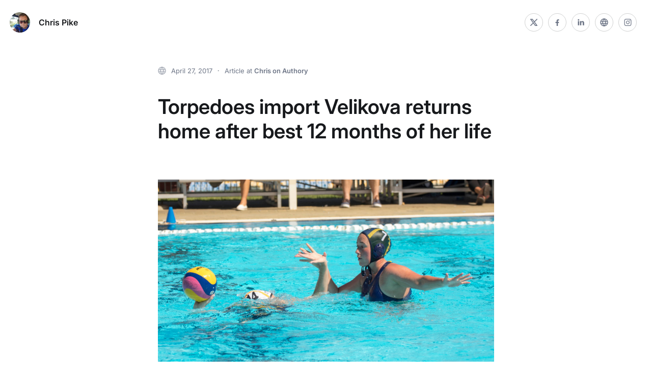

--- FILE ---
content_type: text/html; charset=utf-8
request_url: https://authory.com/ChrisPike/a1e84f66584af20024d96808848d5daca
body_size: 14064
content:
<!DOCTYPE html><html><head><meta charSet="utf-8"/><meta name="viewport" content="width=device-width"/><title>Torpedoes import Velikova returns home after best 12 months of her life</title><meta name="description" content="VESSELINA Velikova has now returned home to Switzerland after the best year of her life that included a stay in Canada and included three months in Perth playing with the UWA Torpedoes. Velikova had become a mainstay of her water polo club back home…"/><meta name="og:description" content="VESSELINA Velikova has now returned home to Switzerland after the best year of her life that included a stay in Canada and included three months in Perth playing with the UWA Torpedoes. Velikova had become a mainstay of her water polo club back home…"/><meta name="twitter:description" content="VESSELINA Velikova has now returned home to Switzerland after the best year of her life that included a stay in Canada and included three months in Perth playing with the UWA Torpedoes. Velikova had become a mainstay of her water polo club back home…"/><meta property="og:title" content="Torpedoes import Velikova returns home after best 12 months of her life"/><meta name="twitter:title" content="Torpedoes import Velikova returns home after best 12 months of her life"/><meta property="og:image" content="https://images-production.authory.com/ChrisPike/97c41837-5d94-4392-9c4e-eb1c23d401f7/preview_9e735380-911d-11ec-9003-617cf0a50071"/><meta property="og:image:secure" content="https://images-production.authory.com/ChrisPike/97c41837-5d94-4392-9c4e-eb1c23d401f7/preview_9e735380-911d-11ec-9003-617cf0a50071"/><meta property="og:image:secure_url" content="https://images-production.authory.com/ChrisPike/97c41837-5d94-4392-9c4e-eb1c23d401f7/preview_9e735380-911d-11ec-9003-617cf0a50071"/><meta property="og:image:width" content="3200"/><meta property="og:image:height" content="1738"/><meta name="og:url" content="https://authory.com/ChrisPike/a1e84f66584af20024d96808848d5daca"/><meta name="og:type" content="website"/><meta name="og:first_name" content="Chris"/><meta name="og:last_name" content="Pike"/><meta name="og:site_name" content="Authory"/><meta name="twitter:card" content="summary_large_image"/><link rel="canonical" href="https://authory.com/ChrisPike/a1e84f66584af20024d96808848d5daca"/><meta name="twitter:image" content="https://images-production.authory.com/ChrisPike/97c41837-5d94-4392-9c4e-eb1c23d401f7/preview_9e735380-911d-11ec-9003-617cf0a50071"/><meta name="twitter:site" content="@ChrisPike_Bball"/><meta name="twitter:creator" content="@ChrisPike_Bball"/><meta name="next-head-count" content="23"/><link rel="stylesheet" href="/authory_static_files/fonts/fonts.css" crossorigin="anonymous"/><link rel="shortcut icon" href="/favicon.ico"/><script type="text/javascript" id="vwoCode">window._vwo_code=window._vwo_code||function(){var t="body",e="opacity:0 !important;filter:alpha(opacity=0) !important;background:none !important",i=!1,n=document,o=n.querySelector("#vwoCode"),r={use_existing_jquery:function(){return!1},library_tolerance:function(){return 2500},hide_element_style:function(){return"{"+e+"}"},finish:function(){if(!i){i = !0;var t=n.getElementById("_vis_opt_path_hides");t&&t.parentNode.removeChild(t)}},finished:function(){return i},load:function(t){var e=n.createElement("script");e.fetchPriority="high",e.src=t,e.type="text/javascript",e.innerText,e.onerror=function(){_vwo_code.finish()},n.getElementsByTagName("head")[0].appendChild(e)},getVersion:function(){return 1.5},getMatchedCookies:function(t){var e=[];return document.cookie&&(e=document.cookie.match(t)||[]),e},getCombinationCookie:function(){var t=r.getMatchedCookies(/(?:^|;)s?(_vis_opt_exp_d+_combi=[^;$]*)/gi);t=t.map(function(t){try{var e=decodeURIComponent(t);if(!/_vis_opt_exp_d+_combi=(?:d+,?)+s*$/.test(e))return"";return e}catch(i){return""}});var e=[];return t.forEach(function(t){var i=t.match(/([d,]+)/g);i&&e.push(i.join("-"))}),e.join("|")},init:function(){if(!(n.URL.indexOf("__vwo_disable__")>-1)){window.settings_timer = setTimeout(function () { _vwo_code.finish() }, 2e3);var i=n.createElement("style"),r=t?t+"{"+e+"}":"",a=n.getElementsByTagName("head")[0];i.setAttribute("id","_vis_opt_path_hides"),o&&i.setAttribute("nonce",o.nonce),i.setAttribute("type","text/css"),i.styleSheet?i.styleSheet.cssText=r:i.appendChild(n.createTextNode(r)),a.appendChild(i);var c=this.getCombinationCookie();return this.load("https://dev.visualwebsiteoptimizer.com/j.php?a=687380&u="+encodeURIComponent(n.URL)+"&f=1&vn=1.5"+(c?"&c="+c:"")),settings_timer}}};return window._vwo_settings_timer=r.init(),r}();</script><script async="" src="https://c-js.sparkloop.app/c.js" data-sparkloop="true"></script><link rel="preload" href="/_next/static/css/d3e48b8c85bb1ca7.css" as="style"/><link rel="stylesheet" href="/_next/static/css/d3e48b8c85bb1ca7.css" data-n-g=""/><link rel="preload" href="/_next/static/css/5fccaca029ce75b2.css" as="style"/><link rel="stylesheet" href="/_next/static/css/5fccaca029ce75b2.css" data-n-p=""/><noscript data-n-css=""></noscript><script defer="" nomodule="" src="/_next/static/chunks/polyfills-78c92fac7aa8fdd8.js"></script><script src="/_next/static/chunks/webpack-4e055765e30696ab.js" defer=""></script><script src="/_next/static/chunks/framework-e51163eae4b843dc.js" defer=""></script><script src="/_next/static/chunks/main-2f3325880289ed12.js" defer=""></script><script src="/_next/static/chunks/pages/_app-e146bbc24a37a71e.js" defer=""></script><script src="/_next/static/chunks/5587-a2c065acfbaa1253.js" defer=""></script><script src="/_next/static/chunks/4797-0f04e4c547c6d968.js" defer=""></script><script src="/_next/static/chunks/5520-2312cec29020c076.js" defer=""></script><script src="/_next/static/chunks/2069-2621a8479bda1ffb.js" defer=""></script><script src="/_next/static/chunks/9274-6d854c4d9d5c54c8.js" defer=""></script><script src="/_next/static/chunks/6025-ef308024fe4b20b4.js" defer=""></script><script src="/_next/static/chunks/8885-b6757bcf6f41daf8.js" defer=""></script><script src="/_next/static/chunks/8974-a20fcfc6f4b2a633.js" defer=""></script><script src="/_next/static/chunks/1021-74d4d354ab64a6f9.js" defer=""></script><script src="/_next/static/chunks/9290-3636c3eb905855dd.js" defer=""></script><script src="/_next/static/chunks/5574-2ef993da41ff28fa.js" defer=""></script><script src="/_next/static/chunks/2522-f50df470ee67f71a.js" defer=""></script><script src="/_next/static/chunks/9992-53202eba3a207e83.js" defer=""></script><script src="/_next/static/chunks/9329-018f74843e3fd7c8.js" defer=""></script><script src="/_next/static/chunks/pages/%5Bauthor%5D/%5Bitem%5D-524e8e1a84966179.js" defer=""></script><script src="/_next/static/VxEEw2I_sVRjDDHl_B507/_buildManifest.js" defer=""></script><script src="/_next/static/VxEEw2I_sVRjDDHl_B507/_ssgManifest.js" defer=""></script><style data-styled="" data-styled-version="6.1.18">.bwTtre{text-decoration:none;color:inherit;cursor:pointer;-webkit-font-smoothing:antialiased;}/*!sc*/
.bwTtre:visited{color:inherit;}/*!sc*/
data-styled.g1[id="sc-430cc37c-0"]{content:"bwTtre,"}/*!sc*/
.bxGBfK{color:#2E77FF;cursor:pointer;-webkit-font-smoothing:antialiased;}/*!sc*/
.bxGBfK:visited{color:#2E77FF;}/*!sc*/
data-styled.g2[id="sc-430cc37c-1"]{content:"bxGBfK,"}/*!sc*/
.jlCTRf{height:42px;width:42px;border-radius:50%;background:#D5E4FF;position:relative;overflow:hidden;border:1px solid white;}/*!sc*/
data-styled.g8[id="sc-1f5a6732-0"]{content:"jlCTRf,"}/*!sc*/
.ktZuJd{position:absolute;width:100%;height:100%;left:0;right:0;}/*!sc*/
data-styled.g9[id="sc-1f5a6732-1"]{content:"ktZuJd,"}/*!sc*/
.bXVCTb{max-width:1060px;margin:0 auto;width:100%;padding-left:20px;padding-right:20px;}/*!sc*/
data-styled.g14[id="sc-d5ec7272-0"]{content:"bXVCTb,"}/*!sc*/
html,body,div,span,applet,object,iframe,h1,h2,h3,h4,h5,h6,p,blockquote,pre,a,abbr,acronym,address,big,cite,code,del,dfn,em,img,ins,kbd,q,s,samp,small,strike,strong,sub,sup,tt,var,b,u,i,center,dl,dt,dd,ol,ul,li,fieldset,form,label,legend,table,caption,tbody,tfoot,thead,tr,th,td,article,aside,canvas,details,embed,figure,figcaption,footer,header,hgroup,menu,nav,output,ruby,section,summary,time,mark,audio,video{margin:0;padding:0;border:0;font-size:100%;font:inherit;vertical-align:baseline;}/*!sc*/
article,aside,details,figcaption,figure,footer,header,hgroup,menu,nav,section{display:block;}/*!sc*/
body{line-height:1;}/*!sc*/
ol,ul{list-style:none;}/*!sc*/
blockquote,q{quotes:none;}/*!sc*/
blockquote:before,blockquote:after,q:before,q:after{content:'';content:none;}/*!sc*/
table{border-collapse:collapse;border-spacing:0;}/*!sc*/
html{box-sizing:border-box;}/*!sc*/
*,*:before,*:after{box-sizing:inherit;-webkit-font-smoothing:antialiased;}/*!sc*/
.intercom-namespace{position:relative;z-index:5;}/*!sc*/
.intercom-lightweight-app{z-index:1!important;}/*!sc*/
input[type="search"]::-webkit-search-decoration,input[type="search"]::-webkit-search-cancel-button,input[type="search"]::-webkit-search-results-button,input[type="search"]::-webkit-search-results-decoration{display:none;}/*!sc*/
@media print{.ReactQueryDevtools{display:none;}}/*!sc*/
.simplebar-content-wrapper{padding-right:9px;}/*!sc*/
.simplebar-track.simplebar-vertical{width:9px;}/*!sc*/
.simplebar-track.simplebar-horizontal{height:9px;}/*!sc*/
.simplebar-track{opacity:0.5;}/*!sc*/
.simplebar-hover{opacity:1;cursor:pointer;}/*!sc*/
.simplebar-content-wrapper{overscroll-behavior:contain;}/*!sc*/
@media print{.ReactModal__Overlay{display:none;}}/*!sc*/
.authory-tweets .react-tweet-theme{--tweet-container-margin:5px 0px;--tweet-body-font-size:15px;}/*!sc*/
.yarl__slide img{max-width:calc(100vw - 200px)!important;}/*!sc*/
.ToasterAuthoryContainer{margin-bottom:67px;}/*!sc*/
@media (min-width: 880px){.ToasterAuthoryContainer{transform:translateX(39px);}}/*!sc*/
data-styled.g50[id="sc-global-bLMzQb1"]{content:"sc-global-bLMzQb1,"}/*!sc*/
.jnkutl{color:#17191C;-webkit-font-smoothing:antialiased;font-family:'Inter',sans-serif;font-weight:600;font-size:30px;line-height:36px;}/*!sc*/
@media (min-width: 768px){.jnkutl{font-size:40px;line-height:48px;}}/*!sc*/
data-styled.g59[id="sc-34b83a31-0"]{content:"jnkutl,"}/*!sc*/
.jsWTXa{color:#17191C;-webkit-font-smoothing:antialiased;font-family:'Inter',sans-serif;font-weight:600;font-size:14px;line-height:17px;}/*!sc*/
@media (min-width: 768px){.jsWTXa{font-size:16px;line-height:20px;}}/*!sc*/
data-styled.g62[id="sc-34b83a31-3"]{content:"jsWTXa,"}/*!sc*/
.bcOPHt{color:#17191C;-webkit-font-smoothing:antialiased;font-family:'Inter',sans-serif;font-size:13px;line-height:18px;font-weight:400;font-size:13px;line-height:18px;}/*!sc*/
@media (min-width: 768px){.bcOPHt{font-size:13px;line-height:18px;}}/*!sc*/
.bcOPHt strong{font-weight:600;}/*!sc*/
data-styled.g64[id="sc-34b83a31-5"]{content:"bcOPHt,"}/*!sc*/
.iUvdSS{color:#17191C;-webkit-font-smoothing:antialiased;font-family:'Inter',sans-serif;font-weight:400;font-size:12px;line-height:16px;}/*!sc*/
.iUvdSS strong{font-weight:600;}/*!sc*/
data-styled.g65[id="sc-34b83a31-6"]{content:"iUvdSS,"}/*!sc*/
.kruTGa{margin-top:42px;}/*!sc*/
.gCcaKa{margin-bottom:24px;}/*!sc*/
.birxHb{margin-bottom:120px;}/*!sc*/
.krutes{margin-top:40px;}/*!sc*/
data-styled.g86[id="sc-54e0099f-0"]{content:"kruTGa,gCcaKa,birxHb,krutes,"}/*!sc*/
.eJUowX{color:#6E7687;}/*!sc*/
data-styled.g107[id="sc-f78731b3-0"]{content:"eJUowX,"}/*!sc*/
.dcZqbx{display:flex;flex-direction:row;justify-content:center;align-items:center;}/*!sc*/
.dcZqbx >div{display:inline-flex;}/*!sc*/
.dcZqbx >div:not(:last-child){margin-right:6px;margin-left:0;}/*!sc*/
.dcZqbx >div:first-child{order:0;}/*!sc*/
data-styled.g109[id="sc-9117decd-1"]{content:"dcZqbx,"}/*!sc*/
.idXctU{display:inline-block;text-decoration:none;}/*!sc*/
.idXctU:hover{cursor:pointer;}/*!sc*/
.idXctU:hover .sc-34b83a31-5{color:#505662;}/*!sc*/
.idXctU:hover svg>path{stroke:#505662;}/*!sc*/
.idXctU:hover svg>circle{fill:#505662;}/*!sc*/
.idXctU .sc-34b83a31-5{color:#6E7687;}/*!sc*/
.idXctU svg>path{stroke:#6E7687;}/*!sc*/
data-styled.g110[id="sc-2082e010-0"]{content:"idXctU,"}/*!sc*/
.kFWTHH{display:flex;max-width:1056px;margin:0 auto;justify-content:space-between;align-items:center;flex-direction:column;}/*!sc*/
@media (min-width: 414px){.kFWTHH{align-items:center;}}/*!sc*/
@media (min-width: 800px){.kFWTHH{flex-direction:row;}}/*!sc*/
.kFWTHH >div:first-child{margin-bottom:12px;}/*!sc*/
@media (min-width: 800px){.kFWTHH >div:first-child{margin-bottom:0px;}}/*!sc*/
@media print{.kFWTHH{display:none;}}/*!sc*/
data-styled.g112[id="sc-75876fcb-0"]{content:"kFWTHH,"}/*!sc*/
.jZoTZX{padding:30px 0;}/*!sc*/
data-styled.g113[id="sc-75876fcb-1"]{content:"jZoTZX,"}/*!sc*/
.dgZeJq{display:flex;align-items:center;}/*!sc*/
.dgZeJq >div:first-child{margin-right:25px;}/*!sc*/
data-styled.g114[id="sc-75876fcb-2"]{content:"dgZeJq,"}/*!sc*/
.hHUzcH{display:flex;align-items:center;flex-shrink:0;}/*!sc*/
.hHUzcH >div:not(:last-child){margin-right:30px;}/*!sc*/
data-styled.g115[id="sc-75876fcb-3"]{content:"hHUzcH,"}/*!sc*/
.hwZIOD{display:block;}/*!sc*/
@media (min-width: 490px){.hwZIOD{display:none;}}/*!sc*/
data-styled.g116[id="sc-75876fcb-4"]{content:"hwZIOD,"}/*!sc*/
.iufoxv{width:36px;height:36px;border-radius:50%;display:flex;align-items:center;justify-content:center;border:1px solid rgba(23, 25, 28, 0.2);}/*!sc*/
.iufoxv svg:not(.skip-fill) path{fill:#6E7687;}/*!sc*/
.iufoxv svg.skip-fill path{stroke:#6E7687;}/*!sc*/
.iufoxv:hover svg rect{stroke-opacity:1;}/*!sc*/
.iufoxv:hover{cursor:pointer;background:rgba(46, 119, 255, 0.3);color:rgba(23, 25, 28, 1);}/*!sc*/
data-styled.g343[id="sc-f8b1869a-0"]{content:"iufoxv,"}/*!sc*/
.jXsAKz{display:flex;position:relative;flex-wrap:wrap;justify-content:center;}/*!sc*/
@media (min-width: 576px){.jXsAKz{flex-wrap:nowrap;}}/*!sc*/
.jXsAKz >div{display:inline-flex;}/*!sc*/
@media (min-width: 576px){.jXsAKz >div{margin-top:0;}}/*!sc*/
.jXsAKz >div a{display:inline-flex;}/*!sc*/
.jXsAKz >div:not(:last-child){margin-right:10px;}/*!sc*/
data-styled.g346[id="sc-f8b1869a-3"]{content:"jXsAKz,"}/*!sc*/
.kPnpSs{background-image:url("/authory_static_files/images/web.svg");background-size:contain;background-repeat:no-repeat;height:16px;width:16px;margin-right:10px;flex-shrink:0;}/*!sc*/
data-styled.g385[id="sc-dbcfec23-0"]{content:"kPnpSs,"}/*!sc*/
.eAZCkM{font-family:Inter,sans-serif;font-weight:600;color:#6E7687;}/*!sc*/
.eAZCkM::placeholder{color:rgba(110, 118, 135, 0.6);}/*!sc*/
data-styled.g386[id="sc-dbcfec23-1"]{content:"eAZCkM,"}/*!sc*/
.fwYoIN{text-overflow:ellipsis;white-space:nowrap;width:calc(100%);overflow:hidden;font-weight:400;}/*!sc*/
data-styled.g387[id="sc-dbcfec23-2"]{content:"fwYoIN,"}/*!sc*/
.gEazVs{display:flex;align-items:center;max-width:calc(100vw - 52px);}/*!sc*/
@media (min-width: 576px){.gEazVs{max-width:calc(100%);}}/*!sc*/
data-styled.g388[id="sc-dbcfec23-3"]{content:"gEazVs,"}/*!sc*/
.dGaLPP{margin-right:12px;white-space:nowrap;max-width:calc(100%);text-overflow:ellipsis;overflow:hidden;}/*!sc*/
data-styled.g393[id="sc-dbcfec23-8"]{content:"dGaLPP,"}/*!sc*/
.kXfBXY{padding-right:24px;flex-shrink:0;position:relative;}/*!sc*/
.kXfBXY:after{content:"•";width:6px;height:6px;color:#9CA2AA;position:absolute;top:4px;right:9px;transform:scale(0.6);}/*!sc*/
data-styled.g395[id="sc-dbcfec23-10"]{content:"kXfBXY,"}/*!sc*/
.bViPDO{display:flex;align-items:center;flex-wrap:wrap;justify-content:center;flex-direction:column;}/*!sc*/
@media (min-width: 880px){.bViPDO{flex-direction:row;align-items:row;}}/*!sc*/
.bViPDO >div:nth-child(2){margin-top:32px;}/*!sc*/
@media (min-width: 880px){.bViPDO >div:nth-child(2){margin-top:0;margin-left:12px;}}/*!sc*/
data-styled.g418[id="sc-a5e6fdfc-9"]{content:"bViPDO,"}/*!sc*/
.dcUNyF{line-height:1.5;word-break:break-word;}/*!sc*/
.dcUNyF table{width:100%;border-collapse:collapse;}/*!sc*/
.dcUNyF table td{border:1px solid black;padding:5px;height:25px;}/*!sc*/
.dcUNyF h1,.dcUNyF h2,.dcUNyF h3,.dcUNyF h4,.dcUNyF h5,.dcUNyF h6{display:block;margin-block-start:0.83em;margin-block-end:0.83em;font-family:Inter,sans-serif;font-weight:600;color:#17191C;font-weight:400;letter-spacing:-1px;color:#08162B;}/*!sc*/
.dcUNyF h1::placeholder,.dcUNyF h2::placeholder,.dcUNyF h3::placeholder,.dcUNyF h4::placeholder,.dcUNyF h5::placeholder,.dcUNyF h6::placeholder{color:rgba(23, 25, 28, 0.6);}/*!sc*/
.dcUNyF h1:first-child,.dcUNyF h2:first-child,.dcUNyF h3:first-child,.dcUNyF h4:first-child,.dcUNyF h5:first-child,.dcUNyF h6:first-child{margin-top:0;}/*!sc*/
.dcUNyF h1 b,.dcUNyF h2 b,.dcUNyF h3 b,.dcUNyF h4 b,.dcUNyF h5 b,.dcUNyF h6 b,.dcUNyF h1 strong,.dcUNyF h2 strong,.dcUNyF h3 strong,.dcUNyF h4 strong,.dcUNyF h5 strong,.dcUNyF h6 strong{font-weight:normal;}/*!sc*/
.dcUNyF h1 em,.dcUNyF h2 em,.dcUNyF h3 em,.dcUNyF h4 em,.dcUNyF h5 em,.dcUNyF h6 em{font-style:initial;}/*!sc*/
.dcUNyF b h1,.dcUNyF strong h1,.dcUNyF em h1,.dcUNyF b h2,.dcUNyF strong h2,.dcUNyF em h2,.dcUNyF b h3,.dcUNyF strong h3,.dcUNyF em h3,.dcUNyF b h4,.dcUNyF strong h4,.dcUNyF em h4,.dcUNyF b h5,.dcUNyF strong h5,.dcUNyF em h5,.dcUNyF b h6,.dcUNyF strong h6,.dcUNyF em h6{font-weight:normal;font-style:initial;}/*!sc*/
.dcUNyF h1{font-size:24px;line-height:32px;}/*!sc*/
@media (min-width: 576px){.dcUNyF h1{font-size:36px;line-height:1.3em;}}/*!sc*/
@media print{.dcUNyF h1{page-break-inside:avoid;}.dcUNyF h1:after{content:"";display:block;height:100px;margin-bottom:-100px;}}/*!sc*/
.dcUNyF h2{font-size:22px;line-height:28px;margin-top:48px;margin-bottom:12px;}/*!sc*/
@media (min-width: 576px){.dcUNyF h2{font-size:28px;line-height:36px;}}/*!sc*/
@media print{.dcUNyF h2{page-break-inside:avoid;}.dcUNyF h2:after{content:"";display:block;height:100px;margin-bottom:-100px;}}/*!sc*/
.dcUNyF h3,.dcUNyF h4,.dcUNyF h5,.dcUNyF h6{font-size:24px;line-height:30px;margin-top:48px;margin-bottom:12px;}/*!sc*/
@media print{.dcUNyF h3,.dcUNyF h4,.dcUNyF h5,.dcUNyF h6{page-break-inside:avoid;}.dcUNyF h3:after,.dcUNyF h4:after,.dcUNyF h5:after,.dcUNyF h6:after{content:"";display:block;height:100px;margin-bottom:-100px;}}/*!sc*/
.dcUNyF .ql-bubble .ql-editor blockquote,.dcUNyF blockquote{display:block;margin-block-start:1em;margin-block-end:1em;margin-inline-start:40px;margin-inline-end:40px;border-left:2px solid #2E77FF;margin-left:10px;padding-left:20px;font-size:20px;line-height:30px;font-family:"Lora",serif;font-family:Lora,sans-serif;font-weight:400;color:#17191C;margin-top:36px;margin-bottom:36px;color:#394555;}/*!sc*/
.dcUNyF div,.dcUNyF p,.dcUNyF ol,.dcUNyF ul,.dcUNyF li,.dcUNyF table{font-size:17px;line-height:27px;font-family:Lora,sans-serif;font-weight:400;color:#17191C;color:#394555;}/*!sc*/
@media (min-width: 576px){.dcUNyF div,.dcUNyF p,.dcUNyF ol,.dcUNyF ul,.dcUNyF li,.dcUNyF table{font-size:19px;line-height:31px;}}/*!sc*/
@media print{.dcUNyF div,.dcUNyF p,.dcUNyF ol,.dcUNyF ul,.dcUNyF li,.dcUNyF table{font-size:16px;line-height:30px;}}/*!sc*/
.dcUNyF .ql-bubble .ql-editor a,.dcUNyF a{color:#2e77ff;text-decoration:none;}/*!sc*/
.dcUNyF a:hover{color:#0050ee;}/*!sc*/
.dcUNyF p+p{margin-top:1.625rem;}/*!sc*/
.dcUNyF img{max-width:100%;}/*!sc*/
.dcUNyF figure{text-align:center;margin:1em auto;}/*!sc*/
.dcUNyF video{max-width:100%;}/*!sc*/
@media screen and (max-width:600px){.dcUNyF figure{margin-left:0px;margin-right:0px;}}/*!sc*/
.dcUNyF figcaption{font-family:Lora,sans-serif;font-weight:400;color:#17191C;font-size:16px;text-align:center;font-family:"Times New Roman";}/*!sc*/
.dcUNyF li{font-family:Lora,sans-serif;font-weight:400;color:#17191C;color:#394555;}/*!sc*/
.dcUNyF li p{display:inline-block;}/*!sc*/
.dcUNyF b,.dcUNyF strong{font-weight:bolder;}/*!sc*/
.dcUNyF em{font-style:italic;}/*!sc*/
.dcUNyF .ql-bubble .ql-editor code,.dcUNyF pre,.dcUNyF code{margin-top:1.625rem;margin-bottom:1.625rem;font-family:monospace,monospace;font-size:16px;line-height:24px;padding:0;background:none;font-size:16px;max-width:100%;overflow:scroll;background-color:none;font-family:Lora,sans-serif;font-weight:400;color:#17191C;font-family:monospace;}/*!sc*/
.dcUNyF ol,.dcUNyF ul{display:block;margin-block-start:1em;margin-block-end:1em;margin-inline-start:0px;margin-inline-end:0px;padding-left:1.5em;}/*!sc*/
.dcUNyF ol li:not(.ql-direction-rtl),.dcUNyF ul li:not(.ql-direction-rtl){padding-left:1.5em;}/*!sc*/
.dcUNyF ol li:not(.ql-direction-rtl),.dcUNyF ul li:not(.ql-direction-rtl){padding-left:1.5em;}/*!sc*/
.dcUNyF ol li.ql-direction-rtl,.dcUNyF ul li.ql-direction-rtl{padding-right:1.5em;}/*!sc*/
.dcUNyF ol li{counter-reset:list-1 list-2 list-3 list-4 list-5 list-6 list-7 list-8 list-9;counter-increment:list-0;}/*!sc*/
.dcUNyF ol li p{display:inline;}/*!sc*/
.dcUNyF ol li:before{content:counter(list-0,decimal) ". ";}/*!sc*/
.dcUNyF ol li.ql-indent-1{counter-increment:list-1;}/*!sc*/
.dcUNyF ol li.ql-indent-1:before{content:counter(list-1,lower-alpha) ". ";}/*!sc*/
.dcUNyF ol li.ql-indent-1{counter-reset:list-2 list-3 list-4 list-5 list-6 list-7 list-8 list-9;}/*!sc*/
.dcUNyF ol li.ql-indent-2{counter-increment:list-2;}/*!sc*/
.dcUNyF ol li.ql-indent-2:before{content:counter(list-2,lower-roman) ". ";}/*!sc*/
.dcUNyF ol li.ql-indent-2{counter-reset:list-3 list-4 list-5 list-6 list-7 list-8 list-9;}/*!sc*/
.dcUNyF ol li.ql-indent-3{counter-increment:list-3;}/*!sc*/
.dcUNyF ol li.ql-indent-3:before{content:counter(list-3,decimal) ". ";}/*!sc*/
.dcUNyF ol li.ql-indent-3{counter-reset:list-4 list-5 list-6 list-7 list-8 list-9;}/*!sc*/
.dcUNyF li.ql-indent-1:not(.ql-direction-rtl){padding-left:3em;}/*!sc*/
.dcUNyF li.ql-indent-2:not(.ql-direction-rtl){padding-left:4.5em;}/*!sc*/
.dcUNyF li:not(.ql-direction-rtl)::before{margin-left:-1.5em;margin-right:0.3em;text-align:right;}/*!sc*/
.dcUNyF li::before{display:inline-block;white-space:nowrap;width:1.2em;}/*!sc*/
.dcUNyF ul li:before{content:"•";}/*!sc*/
.dcUNyF ul li p{display:inline;}/*!sc*/
.dcUNyF iframe{opacity:0;transition-delay:150ms;}/*!sc*/
.dcUNyF .iframe-wrapper{margin:20px auto;position:relative;overflow:hidden;width:100%;}/*!sc*/
.dcUNyF .iframe-wrapper iframe{position:absolute;top:0;left:0;bottom:0;right:0;width:100%;height:100%;opacity:1;}/*!sc*/
.dcUNyF .iframe-youtube{padding-top:56.25%;}/*!sc*/
.dcUNyF .iframe-instagram{padding-top:83%;}/*!sc*/
.dcUNyF .iframe-instagram-reel{width:70%;padding-top:117%;}/*!sc*/
data-styled.g523[id="sc-d5b378ca-0"]{content:"dcUNyF,"}/*!sc*/
.bcFJEN{grid-area:contentGridDynamic;}/*!sc*/
data-styled.g560[id="sc-41648639-0"]{content:"bcFJEN,"}/*!sc*/
.hiVPzm{grid-area:contentGridMain;}/*!sc*/
data-styled.g561[id="sc-41648639-1"]{content:"hiVPzm,"}/*!sc*/
.eSeYNQ{width:100%;display:grid;min-height:100vh;background:#FFFFFF;grid-template-rows:auto 1fr auto;grid-template-areas:"contentGridDynamic" "contentGridMain" "contentGridFooter";}/*!sc*/
@media (min-width: 880px){.eSeYNQ .sc-41648639-0{align-self:start;}}/*!sc*/
data-styled.g562[id="sc-41648639-2"]{content:"eSeYNQ,"}/*!sc*/
.bOHWcu{grid-area:contentGridFooter;}/*!sc*/
data-styled.g563[id="sc-41648639-3"]{content:"bOHWcu,"}/*!sc*/
.dBbIwX{padding:0 18px;}/*!sc*/
@media (min-width: 880px){.dBbIwX{padding:0 48px;}}/*!sc*/
data-styled.g564[id="sc-41648639-4"]{content:"dBbIwX,"}/*!sc*/
.fQPWFm{position:sticky;top:0;background:#FFFFFF;z-index:2;}/*!sc*/
@media print{.fQPWFm{display:none;}}/*!sc*/
data-styled.g613[id="sc-632a7548-0"]{content:"fQPWFm,"}/*!sc*/
.cddod{width:100%;margin:0 auto;display:flex;align-items:center;justify-content:space-between;padding:23px 18px;}/*!sc*/
data-styled.g614[id="sc-632a7548-1"]{content:"cddod,"}/*!sc*/
.bEQcIW{display:flex;align-items:center;flex-grow:1;}/*!sc*/
.bEQcIW >div:first-child{width:100%;margin-right:12px;}/*!sc*/
data-styled.g615[id="sc-632a7548-2"]{content:"bEQcIW,"}/*!sc*/
.hgToKo{display:flex;align-items:center;}/*!sc*/
.hgToKo >div:first-child{display:none;}/*!sc*/
@media (min-width: 900px){.hgToKo >div:first-child{display:block;}}/*!sc*/
data-styled.g616[id="sc-632a7548-3"]{content:"hgToKo,"}/*!sc*/
.hdoMUT{font-family:Inter,sans-serif;font-weight:600;color:#17191C;}/*!sc*/
.hdoMUT::placeholder{color:rgba(23, 25, 28, 0.6);}/*!sc*/
data-styled.g617[id="sc-632a7548-4"]{content:"hdoMUT,"}/*!sc*/
.hTqtCm{display:flex;align-items:center;}/*!sc*/
.hTqtCm >div:first-child{margin-right:16px;}/*!sc*/
data-styled.g619[id="sc-632a7548-6"]{content:"hTqtCm,"}/*!sc*/
.fBUhXl{max-width:660px;margin:0 auto;width:100%;}/*!sc*/
data-styled.g628[id="sc-b1757161-1"]{content:"fBUhXl,"}/*!sc*/
.bwbfzP{font-family:Inter,sans-serif;font-weight:600;color:#17191C;}/*!sc*/
.bwbfzP::placeholder{color:rgba(23, 25, 28, 0.6);}/*!sc*/
data-styled.g631[id="sc-b1757161-4"]{content:"bwbfzP,"}/*!sc*/
.bOetHv{display:flex;align-items:center;justify-content:space-between;padding-bottom:38px;}/*!sc*/
.bOetHv >div{display:block;max-width:calc(100%);}/*!sc*/
@media (min-width: 880px){.bOetHv >div{display:inline-flex;}}/*!sc*/
@media print{.bOetHv{display:none;}}/*!sc*/
data-styled.g632[id="sc-c5d452dd-0"]{content:"bOetHv,"}/*!sc*/
</style></head><body><div id="__next"><div id="_rht_toaster" style="position:fixed;z-index:9999;top:16px;left:16px;right:16px;bottom:16px;pointer-events:none" class="ToasterAuthoryContainer"></div><div class="sc-632a7548-0 fQPWFm"><div class="sc-632a7548-1 cddod"><div class="sc-632a7548-2 bEQcIW"><div class="sc-632a7548-6 hTqtCm"><div><a href="/ChrisPike" class="sc-430cc37c-0 bwTtre"><div class="sc-1f5a6732-0 jlCTRf"><img src="https://profile-images-production.authory.com/ChrisPike/avatar_dd0a53ef8d4faec3a7365ef9353692cfa7a1289eb390ae5d8fbc5ee2b94b3a9d_300_300.jpg" alt="Chris Pike&#x27;s Portfolio" class="sc-1f5a6732-1 ktZuJd"/></div></a></div><div><a href="/ChrisPike" class="sc-430cc37c-0 bwTtre"><h4 class="sc-34b83a31-3 sc-632a7548-4 sc-632a7548-5 jsWTXa hdoMUT fFGemx">Chris Pike</h4></a></div></div></div><div class="sc-632a7548-3 hgToKo"><div><div class="sc-a5e6fdfc-9 bViPDO"><div><div class="sc-f8b1869a-3 jXsAKz"><div><a rel="nofollow" href="https://twitter.com/ChrisPike_Bball" target="_blank" class="sc-430cc37c-0 bwTtre"><div class="sc-f8b1869a-0 iufoxv"><svg width="16" height="16" viewBox="0 0 16 16" fill="none" xmlns="http://www.w3.org/2000/svg"><path fill-rule="evenodd" clip-rule="evenodd" d="M1.084 1.426A.778.778 0 0 1 1.778 1h3.319c.247 0 .48.118.627.318l9.125 12.444A.778.778 0 0 1 14.222 15h-3.319a.778.778 0 0 1-.627-.318L1.151 2.238a.778.778 0 0 1-.067-.812Zm2.229 1.13 7.985 10.888h1.39L4.701 2.556h-1.39Z" fill="#17191C"></path><path fill-rule="evenodd" clip-rule="evenodd" d="M14.772 1.228a.778.778 0 0 1 0 1.1L9.505 7.595a.778.778 0 0 1-1.1-1.1l5.267-5.267a.778.778 0 0 1 1.1 0Zm-7.18 7.18a.778.778 0 0 1 0 1.1l-5.264 5.264a.778.778 0 0 1-1.1-1.1l5.264-5.264a.778.778 0 0 1 1.1 0Z" fill="#17191C"></path></svg></div></a></div><div><a rel="nofollow" href="https://www.facebook.com/chrispikebball" target="_blank" class="sc-430cc37c-0 bwTtre"><div class="sc-f8b1869a-0 iufoxv"><svg width="17" height="16" fill="none" xmlns="http://www.w3.org/2000/svg"><path d="m11.063 9.257.358-2.335h-2.24V5.407c0-.639.313-1.261 1.316-1.261h1.019V2.158S10.59 2 9.707 2c-1.845 0-3.05 1.118-3.05 3.143v1.78H4.604v2.334h2.051v5.645a8.141 8.141 0 0 0 2.525 0V9.257h1.882Z" fill="#6E7687"></path></svg></div></a></div><div><a rel="nofollow" href="https://www.linkedin.com/in/chris-pike-6958b461/" target="_blank" class="sc-430cc37c-0 bwTtre"><div class="sc-f8b1869a-0 iufoxv"><svg width="17" height="16" fill="none" xmlns="http://www.w3.org/2000/svg"><path d="M5.102 5.593h-2.68v8.061h2.68V5.593ZM3.782 1.703c-.917 0-1.516.602-1.516 1.393 0 .773.58 1.392 1.48 1.392h.017c.935 0 1.517-.619 1.517-1.392-.018-.79-.582-1.393-1.498-1.393ZM11.68 5.405c-1.421 0-2.058.782-2.415 1.331V5.595H6.586c.035.756 0 8.061 0 8.061h2.68V9.154c0-.24.017-.482.088-.654.193-.481.634-.98 1.374-.98.97 0 1.358.74 1.358 1.823v4.313h2.68V9.033c0-2.476-1.323-3.628-3.086-3.628Z" fill="#6E7687"></path></svg></div></a></div><div><a rel="nofollow" href="https://www.podbean.com/chrispikebasketball" target="_blank" class="sc-430cc37c-0 bwTtre"><div class="sc-f8b1869a-0 iufoxv"><svg width="16" height="16" class="skip-fill" viewBox="0 0 16 16" fill="none" xmlns="http://www.w3.org/2000/svg"><path d="M8 15A7 7 0 1 0 8 1a7 7 0 0 0 0 14Z" stroke="#ABB0BA" stroke-width="1.5" stroke-linecap="round" stroke-linejoin="round"></path><path d="M1 6h14M1 10h14" stroke="#ABB0BA" stroke-width="1.5" stroke-linejoin="round"></path><path d="M8 1C6.04 3.1 5 5.525 5 8c0 2.475 1.04 4.9 3 7M8 1c1.96 2.1 3 4.525 3 7 0 2.475-1.04 4.9-3 7" stroke="#ABB0BA" stroke-width="1.5" stroke-linecap="round" stroke-linejoin="round"></path></svg></div></a></div><div><a rel="nofollow" href="https://www.instagram.com/chris.pike187/" target="_blank" class="sc-430cc37c-0 bwTtre"><div class="sc-f8b1869a-0 iufoxv"><svg width="17" height="16" fill="none" xmlns="http://www.w3.org/2000/svg"><path d="M11.652 1H5.38a3.868 3.868 0 0 0-3.863 3.864v6.273A3.868 3.868 0 0 0 5.379 15h6.273a3.868 3.868 0 0 0 3.864-3.863V4.864A3.868 3.868 0 0 0 11.652 1Zm2.622 10.137a2.624 2.624 0 0 1-2.622 2.62H5.38a2.624 2.624 0 0 1-2.621-2.62V4.864a2.624 2.624 0 0 1 2.621-2.622h6.273a2.624 2.624 0 0 1 2.622 2.622v6.273Z" fill="#6E7687"></path><path d="M8.516 4.5c-1.93 0-3.5 1.57-3.5 3.5s1.57 3.5 3.5 3.5 3.5-1.57 3.5-3.5-1.57-3.5-3.5-3.5Zm0 5.795A2.297 2.297 0 0 1 6.22 8a2.297 2.297 0 0 1 2.295-2.295A2.297 2.297 0 0 1 10.81 8a2.297 2.297 0 0 1-2.294 2.295ZM12.29 3.4a.878.878 0 0 0-.874.875c0 .23.093.456.256.619a.881.881 0 0 0 .618.256c.231 0 .456-.094.62-.256A.879.879 0 0 0 12.29 3.4Z" fill="#6E7687"></path></svg></div></a></div></div></div><div><div class="sc-f8b1869a-3 jXsAKz"></div></div></div></div></div></div></div><div class="sc-41648639-2 eSeYNQ"><div class="sc-41648639-0 bcFJEN"></div><div class="sc-41648639-1 hiVPzm"><div class="sc-d5ec7272-0 bXVCTb"><div class="sc-b1757161-1 fBUhXl"><div class="sc-54e0099f-0 kruTGa"><div class="sc-c5d452dd-0 bOetHv"><div><div class="sc-dbcfec23-3 gEazVs"><div class="sc-dbcfec23-0 kPnpSs"></div><div class="sc-dbcfec23-10 kXfBXY"><p class="sc-34b83a31-5 sc-dbcfec23-1 sc-dbcfec23-2 bcOPHt eAZCkM fwYoIN">April 27, 2017</p></div><div class="sc-dbcfec23-8 dGaLPP"><p class="sc-34b83a31-5 sc-dbcfec23-1 sc-dbcfec23-2 bcOPHt eAZCkM fwYoIN">Article<!-- --> <!-- -->at <strong>Chris on Authory</strong></p></div></div></div><div></div></div><div class="sc-54e0099f-0 gCcaKa"><h1 class="sc-34b83a31-0 sc-b1757161-4 jnkutl bwbfzP">Torpedoes import Velikova returns home after best 12 months of her life</h1></div><div class="sc-54e0099f-0 birxHb"><article class="sc-d5b378ca-0 dcUNyF"><html><head></head><body><p><br></p>
<figure class="ql-card-editable ql-card-figure" tabindex="0"><img src="https://images-production.authory.com/ChrisPike/97c41837-5d94-4392-9c4e-eb1c23d401f7/9b1eaa40-911d-11ec-b214-73befeb6f29a"><figcaption></figcaption></figure>
<p>VESSELINA Velikova has now returned home to Switzerland after the best year of her life that included a stay in Canada and included three months in Perth playing with the UWA Torpedoes.</p>
<p>Velikova had become a mainstay of her water polo club back home in Horgen, Switzerland, and is also a regular representative of the Swiss national team.&nbsp;</p>
<p>Playing abroad had not been something she had ever really considered before.</p>
<p>Her focus was on earning her qualifications to become an English teacher and to do that it required spending some time as an exchange student to an English-speaking country.</p>
<p>So for the second half of 2016 that took her to Queen's University in Kingston, Ontario, Canada where she continued her studies but the added bonus was that she became part of the Gaels water polo team there.<br></p>
<p>Velikova impressed so much in the pool at Queen's that when coach Dave Hill was asked by new Torpedoes coach Scott Schweickle if he had anyone he could recommend for his first season in charge at UWA, it was her name that was immediately thrown up.<br></p>
<p>While she was expecting to return home after her time in Canada, it was another adventure awaiting in Perth that was unexpected and turned out to be something she will never forget.<br></p>
<p>Velikova enjoyed the water polo experience at the Torpedoes and she provided important leadership and experience to a youthful team.&nbsp;<br></p>
<p>She scored six goals along the way and being part of a competition that involved flying all-round the country is something she'd never experienced before.<br></p>
<p>"It was an amazing, once in a lifetime experience that I couldn’t be more happy about that I had the chance to come here and experience everything about it," Velikova said.<br></p>
<p>"I couldn’t believe that I would get the chance to come here to play water polo. I'm just happy that everything worked out so well. It was a very nice surprise that I got to do this before going back home after my time in Canada."<br></p>
<p>But it was life in Perth and Australia that is what will really stick with her.&nbsp;<br></p>
<p>Avoiding the snow-filled winter back home in Switzerland, Velikova spent more time at the Perth beaches than she ever has in her life and loved every minute of it.<br></p>
<p>She even learned how to surf and will forever enjoy that experience but it was just everything about the three months in Perth on the back of the six months in Canada that will stick with her forever.<br></p>
<p>"It has been an incredible adventure the last year, I don’t know how else to describe this. Sometimes I can't believe how lucky I've been to be able to have this experience because it has just been exciting from the day that I got accepted to go on exchange to go to Canada," she said.<br></p>
<p>"I have got to travel and go to a different university, meet so many people and play in another country. And then the adventure just kept on going to Australia and I feel really lucky to experience all of it. I would say it has been the best year in my life."<br></p>
<p>The whole water polo experience firstly in the college system in Canada and then in the National Water Polo League in Australia was a steep learning curve for Velikova though.<br></p>
<p>Getting to know two completely new groups of teammates, styles of water polo, opposition teams and players, the officiating and even dealing with the language barrier despite her fluent English all presented challenges.<br></p>
<p>While it wasn’t easy, Velikova will forever be glad that she challenged herself to play water polo in two different countries.<br></p>
<p>"The water polo has been very different especially because in Switzerland I've been used to playing with the same team with the same people that I knew for years. I knew the other teams we played against too so I knew when we played them how they would play and what our chances are," Velikova said.<br></p>
<p>"I also knew the referees whereas I went to Canada and everything was just so knew. I first had to get to know my team and then coming here, I heard the girls talking about other players and who to watch out for, but I didn’t know who everybody was and I had to find out what number she wore.<br></p>
<p>"I tried to remember their cap numbers because it was really hard to get to know so many new players on my team and the other teams all at once. It wasn’t easy to get used to different people, different teams, different players and different referees but I loved the whole experience."<br></p>
<p>Looking back to this time last year and Velikova was pretty happy with the life she had set up at home in Horgen, along the south bank of the Lake of Zurich.<br></p>
<p>Then she started planning her exchange trip to Queen's University and that was more than enough of a life-changing experience to prepare for.<br></p>
<p>The last thing she imagined was that it would end up with her coming to Australia and then she the chance did present, all she could think about was the wide array of killer animals down under she'd always heard about.<br></p>
<p>Ironically it was only after she left Australia and landed in Myanmar that she was on the receiving end of a jellyfish bite.&nbsp;<br></p>
<p>But she can't be happier with the whole experience.<br></p>
<p>"Pretty much a year ago I was planning my exchange to go to Canada and I would have never thought that I would end up in Australia. How crazy is that," she said.<br></p>
<p>"All that I knew about Australia basically was that everything wanted to kill you and that it was dangerous. But I did actually have a lot of friends who have been to Australia and they all loved it, and everyone always wanted to go back.&nbsp;<br></p>
<p>"I had heard about the boxing kangaroos, the sharks, beaches and surfing, and the weather being hot all-year round. So I had heard quite a lot about Australia before I came here.<br></p>
<p>"Now that I have survived, I'm glad none of those dangerous things killed me! So I survived and I'm very happy about that. It is definitely a beautiful country and I understand why everyone says they love it and wants to come back, and had a great time. That's basically how I feel about the whole experience."<br></p>
<p>Velikova fell in love with the beaches in WA and was glad she got to visit Rottnest Island just before she left as well.&nbsp;<br></p>
<p>To learn to surf is something that she especially enjoyed but really it was playing with the UWA Torpedoes and the lifelong friends she made that she will remember the most.<br></p>
<p>"I just love the beaches here, they are amazing. I really tried to check out as many beaches as possible because they are all so beautiful. I have never spent as much time at beaches in my life as I have the last few months and I've loved it," Velikova said.<br></p>
<p>"It's hard to pick a favourite part, but meeting a new team and training with the girls and going on tours across the country to play water polo was something I could have never imagined before coming here. The people you meet and become friends have made it an amazing experience."<br></p>
<p>It was also a new experience for Velikova to pick up living with a host family in Perth.<br></p>
<p>She was used to being out on her own in Switzerland having moved out of the family home several years ago, but living with the Barbas family is something she had a terrific time with as well.<br></p>
<p>And as she looks back, the whole three-month journey seemed to end just as she was settling in to life in Australia.<br></p>
<p>"Living with one of the girls from the team and her family was a unique experience as well. It was funny too because it felt like I was moving back into home with my parents in some way. It was like having a sister and brother, and it has been a lot of fun," she said.<br></p>
<p>"I was helping around the house and had a mum to look after me again. She cooked food for me and even looked after me when I was sick. That is a pretty unique experience I guess that I'm going to miss because it felt like home somehow even though it was on the other side of the world.&nbsp;<br></p>
<p>"Before I left, I told all the girls that it felt like I just arrived a day ago. I remember getting off the plane and meeting them all for the first time and now all of a sudden it's all over. They were the same and saying it felt like it was yesterday when they saw me at the airport, but it is crazy how fast the time flew but I wouldn’t change anything about the whole experience."<br></p>
<p>Velikova spent a couple of weeks in Myanmar before returning home to Switzerland where she will immediately pick up her water polo career back playing with SC Horgen.<br></p>
<p>"I'm really lucky that our season back home just started so I will get to jump right back in and continue playing our season. I'm really excited about that," Velikova said.<br></p>
<p>"I have had one more adventure in Asia before going home as well. I met a friend in Myanmar and got the chance to travel around there for another two weeks. I had never been to Asia before so that was another thing to add to this adventure I've had over the past year."</p>
<p><br></p>
</article></div></div></div></div></div><div class="sc-41648639-3 bOHWcu"><div class="sc-41648639-4 dBbIwX"><div class="sc-54e0099f-0 krutes"><div class="sc-75876fcb-1 jZoTZX"><div class="sc-75876fcb-0 kFWTHH"><div class="sc-75876fcb-2 dgZeJq"><div><p class="sc-34b83a31-6 sc-f78731b3-0 iUvdSS eJUowX">Built with Authory. <br class="sc-75876fcb-4 hwZIOD"/><a target="_blank" href="https://authory.com/?utm_source=portfolio&amp;utm_medium=footer" class="sc-430cc37c-0 sc-430cc37c-1 bwTtre bxGBfK">Get your own portfolio now!</a></p></div></div><div class="sc-75876fcb-3 hHUzcH"><div><a href="https://authory.com/resources/about" class="sc-2082e010-0 idXctU"><div class="sc-9117decd-1 dcZqbx"><div class="sc-34b83a31-5 bcOPHt"><strong>About</strong></div></div></a></div><div><a href="https://authory.com/imprint" class="sc-2082e010-0 idXctU"><div class="sc-9117decd-1 dcZqbx"><div class="sc-34b83a31-5 bcOPHt"><strong>Imprint</strong></div></div></a></div><div><a href="https://authory.com/privacy" class="sc-2082e010-0 idXctU"><div class="sc-9117decd-1 dcZqbx"><div class="sc-34b83a31-5 bcOPHt"><strong>Privacy Policy</strong></div></div></a></div><div><a href="https://authory.com/tos" class="sc-2082e010-0 idXctU"><div class="sc-9117decd-1 dcZqbx"><div class="sc-34b83a31-5 bcOPHt"><strong>Terms</strong></div></div></a></div></div></div></div></div></div></div></div></div><script id="__NEXT_DATA__" type="application/json">{"props":{"pageProps":{"domain":"MAINDOMAIN","host":"authory.com","_sentryTraceData":"3f3e92a3169d4eb0a51ea400f6ee3258-9d114126a274c039-0","_sentryBaggage":"sentry-environment=production,sentry-release=88da0861443eda5d549dbdc1e0945c1500ef4e4a,sentry-public_key=0c7a538efae24094b590de79a550db5c,sentry-trace_id=3f3e92a3169d4eb0a51ea400f6ee3258,sentry-transaction=%2F%5Bauthor%5D%2F%5Bitem%5D,sentry-sampled=false","dehydratedState":{"mutations":[],"queries":[{"state":{"data":{"firstName":"Chris","lastName":"Pike","displayName":"Chris Pike","profileShareStatus":"Published","slug":"ChrisPike","isUncomfirmedFreeAccount":false,"isFreeAccount":false,"type":"Standard","status":"Active","actionButtonType":"Disabled","displayEmailSubscribe":true,"actionButtonUrl":"","actionButtonLabel":"","avatarUrl":[{"url":"https://profile-images-production.authory.com/ChrisPike/avatar_dd0a53ef8d4faec3a7365ef9353692cfa7a1289eb390ae5d8fbc5ee2b94b3a9d_300_300.jpg","width":300,"height":300}],"profileFontSet":"InterAndLora","backgroundColor":"#FFFFFF","accentcolour":"#2E77FF","googleAnalyticsToken":null,"googleSearchConsoleToken":null,"isGodMode":false,"gdprFieldsEnabled":false,"profileComponents":[{"url":"https://twitter.com/ChrisPike_Bball","type":"TwitterLink"},{"url":"https://www.facebook.com/chrispikebball","type":"FacebookLink"},{"url":"https://www.linkedin.com/in/chris-pike-6958b461/","type":"LinkedinLink"},{"url":"https://www.podbean.com/chrispikebasketball","type":"PersonalLink"},{"url":"https://www.instagram.com/chris.pike187/","type":"InstagramLink"}]},"dataUpdateCount":1,"dataUpdatedAt":1769003563975,"error":null,"errorUpdateCount":0,"errorUpdatedAt":0,"fetchFailureCount":0,"fetchFailureReason":null,"fetchMeta":null,"isInvalidated":false,"status":"success","fetchStatus":"idle"},"queryKey":["PUBLIC_USER","ChrisPike"],"queryHash":"[\"PUBLIC_USER\",\"ChrisPike\"]"},{"state":{"data":{"article":{"type":"Article","title":"Torpedoes import Velikova returns home after best 12 months of her life","description":"VESSELINA Velikova has now returned home to Switzerland after the best year of her life that included a stay in Canada and included three months in Perth playing with the UWA Torpedoes. Velikova had become a mainstay of her water polo club back home…","sourceName":"Chris on Authory","source":{"publicationName":"Chris on Authory","articleCount":0,"active":false,"canonicalSlug":"s71cadcb59ec042cd92d5d673366dfbb8","faviconUrl":"https://www.google.com/s2/favicons?sz=64\u0026domain=authory.com","configuration":null,"type":"Web"},"date":"2017-04-27T00:48:08+00:00","slug":"Torpedoes-import-Velikova-returns-home-after-best-12-months-of-her-life-a1e84f66584af20024d96808848d5daca","canonicalSlug":"a1e84f66584af20024d96808848d5daca","textLength":8686,"wordCount":1614,"originalUrl":"https://authory.com/ChrisPike/a97c418375d9443929c4eeb1c23d401f7","pinned":false,"html":"\u003cp\u003e\u003cbr\u003e\u003c/p\u003e\n\u003cfigure class=\"ql-card-editable ql-card-figure\" tabindex=\"0\"\u003e\u003cimg src=\"https://images-production.authory.com/ChrisPike/97c41837-5d94-4392-9c4e-eb1c23d401f7/9b1eaa40-911d-11ec-b214-73befeb6f29a\"\u003e\u003cfigcaption\u003e\u003c/figcaption\u003e\u003c/figure\u003e\n\u003cp\u003eVESSELINA Velikova has now returned home to Switzerland after the best year of her life that included a stay in Canada and included three months in Perth playing with the UWA Torpedoes.\u003c/p\u003e\n\u003cp\u003eVelikova had become a mainstay of her water polo club back home in Horgen, Switzerland, and is also a regular representative of the Swiss national team.\u0026nbsp;\u003c/p\u003e\n\u003cp\u003ePlaying abroad had not been something she had ever really considered before.\u003c/p\u003e\n\u003cp\u003eHer focus was on earning her qualifications to become an English teacher and to do that it required spending some time as an exchange student to an English-speaking country.\u003c/p\u003e\n\u003cp\u003eSo for the second half of 2016 that took her to Queen's University in Kingston, Ontario, Canada where she continued her studies but the added bonus was that she became part of the Gaels water polo team there.\u003cbr\u003e\u003c/p\u003e\n\u003cp\u003eVelikova impressed so much in the pool at Queen's that when coach Dave Hill was asked by new Torpedoes coach Scott Schweickle if he had anyone he could recommend for his first season in charge at UWA, it was her name that was immediately thrown up.\u003cbr\u003e\u003c/p\u003e\n\u003cp\u003eWhile she was expecting to return home after her time in Canada, it was another adventure awaiting in Perth that was unexpected and turned out to be something she will never forget.\u003cbr\u003e\u003c/p\u003e\n\u003cp\u003eVelikova enjoyed the water polo experience at the Torpedoes and she provided important leadership and experience to a youthful team.\u0026nbsp;\u003cbr\u003e\u003c/p\u003e\n\u003cp\u003eShe scored six goals along the way and being part of a competition that involved flying all-round the country is something she'd never experienced before.\u003cbr\u003e\u003c/p\u003e\n\u003cp\u003e\"It was an amazing, once in a lifetime experience that I couldn’t be more happy about that I had the chance to come here and experience everything about it,\" Velikova said.\u003cbr\u003e\u003c/p\u003e\n\u003cp\u003e\"I couldn’t believe that I would get the chance to come here to play water polo. I'm just happy that everything worked out so well. It was a very nice surprise that I got to do this before going back home after my time in Canada.\"\u003cbr\u003e\u003c/p\u003e\n\u003cp\u003eBut it was life in Perth and Australia that is what will really stick with her.\u0026nbsp;\u003cbr\u003e\u003c/p\u003e\n\u003cp\u003eAvoiding the snow-filled winter back home in Switzerland, Velikova spent more time at the Perth beaches than she ever has in her life and loved every minute of it.\u003cbr\u003e\u003c/p\u003e\n\u003cp\u003eShe even learned how to surf and will forever enjoy that experience but it was just everything about the three months in Perth on the back of the six months in Canada that will stick with her forever.\u003cbr\u003e\u003c/p\u003e\n\u003cp\u003e\"It has been an incredible adventure the last year, I don’t know how else to describe this. Sometimes I can't believe how lucky I've been to be able to have this experience because it has just been exciting from the day that I got accepted to go on exchange to go to Canada,\" she said.\u003cbr\u003e\u003c/p\u003e\n\u003cp\u003e\"I have got to travel and go to a different university, meet so many people and play in another country. And then the adventure just kept on going to Australia and I feel really lucky to experience all of it. I would say it has been the best year in my life.\"\u003cbr\u003e\u003c/p\u003e\n\u003cp\u003eThe whole water polo experience firstly in the college system in Canada and then in the National Water Polo League in Australia was a steep learning curve for Velikova though.\u003cbr\u003e\u003c/p\u003e\n\u003cp\u003eGetting to know two completely new groups of teammates, styles of water polo, opposition teams and players, the officiating and even dealing with the language barrier despite her fluent English all presented challenges.\u003cbr\u003e\u003c/p\u003e\n\u003cp\u003eWhile it wasn’t easy, Velikova will forever be glad that she challenged herself to play water polo in two different countries.\u003cbr\u003e\u003c/p\u003e\n\u003cp\u003e\"The water polo has been very different especially because in Switzerland I've been used to playing with the same team with the same people that I knew for years. I knew the other teams we played against too so I knew when we played them how they would play and what our chances are,\" Velikova said.\u003cbr\u003e\u003c/p\u003e\n\u003cp\u003e\"I also knew the referees whereas I went to Canada and everything was just so knew. I first had to get to know my team and then coming here, I heard the girls talking about other players and who to watch out for, but I didn’t know who everybody was and I had to find out what number she wore.\u003cbr\u003e\u003c/p\u003e\n\u003cp\u003e\"I tried to remember their cap numbers because it was really hard to get to know so many new players on my team and the other teams all at once. It wasn’t easy to get used to different people, different teams, different players and different referees but I loved the whole experience.\"\u003cbr\u003e\u003c/p\u003e\n\u003cp\u003eLooking back to this time last year and Velikova was pretty happy with the life she had set up at home in Horgen, along the south bank of the Lake of Zurich.\u003cbr\u003e\u003c/p\u003e\n\u003cp\u003eThen she started planning her exchange trip to Queen's University and that was more than enough of a life-changing experience to prepare for.\u003cbr\u003e\u003c/p\u003e\n\u003cp\u003eThe last thing she imagined was that it would end up with her coming to Australia and then she the chance did present, all she could think about was the wide array of killer animals down under she'd always heard about.\u003cbr\u003e\u003c/p\u003e\n\u003cp\u003eIronically it was only after she left Australia and landed in Myanmar that she was on the receiving end of a jellyfish bite.\u0026nbsp;\u003cbr\u003e\u003c/p\u003e\n\u003cp\u003eBut she can't be happier with the whole experience.\u003cbr\u003e\u003c/p\u003e\n\u003cp\u003e\"Pretty much a year ago I was planning my exchange to go to Canada and I would have never thought that I would end up in Australia. How crazy is that,\" she said.\u003cbr\u003e\u003c/p\u003e\n\u003cp\u003e\"All that I knew about Australia basically was that everything wanted to kill you and that it was dangerous. But I did actually have a lot of friends who have been to Australia and they all loved it, and everyone always wanted to go back.\u0026nbsp;\u003cbr\u003e\u003c/p\u003e\n\u003cp\u003e\"I had heard about the boxing kangaroos, the sharks, beaches and surfing, and the weather being hot all-year round. So I had heard quite a lot about Australia before I came here.\u003cbr\u003e\u003c/p\u003e\n\u003cp\u003e\"Now that I have survived, I'm glad none of those dangerous things killed me! So I survived and I'm very happy about that. It is definitely a beautiful country and I understand why everyone says they love it and wants to come back, and had a great time. That's basically how I feel about the whole experience.\"\u003cbr\u003e\u003c/p\u003e\n\u003cp\u003eVelikova fell in love with the beaches in WA and was glad she got to visit Rottnest Island just before she left as well.\u0026nbsp;\u003cbr\u003e\u003c/p\u003e\n\u003cp\u003eTo learn to surf is something that she especially enjoyed but really it was playing with the UWA Torpedoes and the lifelong friends she made that she will remember the most.\u003cbr\u003e\u003c/p\u003e\n\u003cp\u003e\"I just love the beaches here, they are amazing. I really tried to check out as many beaches as possible because they are all so beautiful. I have never spent as much time at beaches in my life as I have the last few months and I've loved it,\" Velikova said.\u003cbr\u003e\u003c/p\u003e\n\u003cp\u003e\"It's hard to pick a favourite part, but meeting a new team and training with the girls and going on tours across the country to play water polo was something I could have never imagined before coming here. The people you meet and become friends have made it an amazing experience.\"\u003cbr\u003e\u003c/p\u003e\n\u003cp\u003eIt was also a new experience for Velikova to pick up living with a host family in Perth.\u003cbr\u003e\u003c/p\u003e\n\u003cp\u003eShe was used to being out on her own in Switzerland having moved out of the family home several years ago, but living with the Barbas family is something she had a terrific time with as well.\u003cbr\u003e\u003c/p\u003e\n\u003cp\u003eAnd as she looks back, the whole three-month journey seemed to end just as she was settling in to life in Australia.\u003cbr\u003e\u003c/p\u003e\n\u003cp\u003e\"Living with one of the girls from the team and her family was a unique experience as well. It was funny too because it felt like I was moving back into home with my parents in some way. It was like having a sister and brother, and it has been a lot of fun,\" she said.\u003cbr\u003e\u003c/p\u003e\n\u003cp\u003e\"I was helping around the house and had a mum to look after me again. She cooked food for me and even looked after me when I was sick. That is a pretty unique experience I guess that I'm going to miss because it felt like home somehow even though it was on the other side of the world.\u0026nbsp;\u003cbr\u003e\u003c/p\u003e\n\u003cp\u003e\"Before I left, I told all the girls that it felt like I just arrived a day ago. I remember getting off the plane and meeting them all for the first time and now all of a sudden it's all over. They were the same and saying it felt like it was yesterday when they saw me at the airport, but it is crazy how fast the time flew but I wouldn’t change anything about the whole experience.\"\u003cbr\u003e\u003c/p\u003e\n\u003cp\u003eVelikova spent a couple of weeks in Myanmar before returning home to Switzerland where she will immediately pick up her water polo career back playing with SC Horgen.\u003cbr\u003e\u003c/p\u003e\n\u003cp\u003e\"I'm really lucky that our season back home just started so I will get to jump right back in and continue playing our season. I'm really excited about that,\" Velikova said.\u003cbr\u003e\u003c/p\u003e\n\u003cp\u003e\"I have had one more adventure in Asia before going home as well. I met a friend in Myanmar and got the chance to travel around there for another two weeks. I had never been to Asia before so that was another thing to add to this adventure I've had over the past year.\"\u003c/p\u003e\n\u003cp\u003e\u003cbr\u003e\u003c/p\u003e\n","contentDetail":{"html":"\u003cp\u003e\u003cbr\u003e\u003c/p\u003e\n\u003cfigure class=\"ql-card-editable ql-card-figure\" tabindex=\"0\"\u003e\u003cimg src=\"https://images-production.authory.com/ChrisPike/97c41837-5d94-4392-9c4e-eb1c23d401f7/9b1eaa40-911d-11ec-b214-73befeb6f29a\"\u003e\u003cfigcaption\u003e\u003c/figcaption\u003e\u003c/figure\u003e\n\u003cp\u003eVESSELINA Velikova has now returned home to Switzerland after the best year of her life that included a stay in Canada and included three months in Perth playing with the UWA Torpedoes.\u003c/p\u003e\n\u003cp\u003eVelikova had become a mainstay of her water polo club back home in Horgen, Switzerland, and is also a regular representative of the Swiss national team.\u0026nbsp;\u003c/p\u003e\n\u003cp\u003ePlaying abroad had not been something she had ever really considered before.\u003c/p\u003e\n\u003cp\u003eHer focus was on earning her qualifications to become an English teacher and to do that it required spending some time as an exchange student to an English-speaking country.\u003c/p\u003e\n\u003cp\u003eSo for the second half of 2016 that took her to Queen's University in Kingston, Ontario, Canada where she continued her studies but the added bonus was that she became part of the Gaels water polo team there.\u003cbr\u003e\u003c/p\u003e\n\u003cp\u003eVelikova impressed so much in the pool at Queen's that when coach Dave Hill was asked by new Torpedoes coach Scott Schweickle if he had anyone he could recommend for his first season in charge at UWA, it was her name that was immediately thrown up.\u003cbr\u003e\u003c/p\u003e\n\u003cp\u003eWhile she was expecting to return home after her time in Canada, it was another adventure awaiting in Perth that was unexpected and turned out to be something she will never forget.\u003cbr\u003e\u003c/p\u003e\n\u003cp\u003eVelikova enjoyed the water polo experience at the Torpedoes and she provided important leadership and experience to a youthful team.\u0026nbsp;\u003cbr\u003e\u003c/p\u003e\n\u003cp\u003eShe scored six goals along the way and being part of a competition that involved flying all-round the country is something she'd never experienced before.\u003cbr\u003e\u003c/p\u003e\n\u003cp\u003e\"It was an amazing, once in a lifetime experience that I couldn’t be more happy about that I had the chance to come here and experience everything about it,\" Velikova said.\u003cbr\u003e\u003c/p\u003e\n\u003cp\u003e\"I couldn’t believe that I would get the chance to come here to play water polo. I'm just happy that everything worked out so well. It was a very nice surprise that I got to do this before going back home after my time in Canada.\"\u003cbr\u003e\u003c/p\u003e\n\u003cp\u003eBut it was life in Perth and Australia that is what will really stick with her.\u0026nbsp;\u003cbr\u003e\u003c/p\u003e\n\u003cp\u003eAvoiding the snow-filled winter back home in Switzerland, Velikova spent more time at the Perth beaches than she ever has in her life and loved every minute of it.\u003cbr\u003e\u003c/p\u003e\n\u003cp\u003eShe even learned how to surf and will forever enjoy that experience but it was just everything about the three months in Perth on the back of the six months in Canada that will stick with her forever.\u003cbr\u003e\u003c/p\u003e\n\u003cp\u003e\"It has been an incredible adventure the last year, I don’t know how else to describe this. Sometimes I can't believe how lucky I've been to be able to have this experience because it has just been exciting from the day that I got accepted to go on exchange to go to Canada,\" she said.\u003cbr\u003e\u003c/p\u003e\n\u003cp\u003e\"I have got to travel and go to a different university, meet so many people and play in another country. And then the adventure just kept on going to Australia and I feel really lucky to experience all of it. I would say it has been the best year in my life.\"\u003cbr\u003e\u003c/p\u003e\n\u003cp\u003eThe whole water polo experience firstly in the college system in Canada and then in the National Water Polo League in Australia was a steep learning curve for Velikova though.\u003cbr\u003e\u003c/p\u003e\n\u003cp\u003eGetting to know two completely new groups of teammates, styles of water polo, opposition teams and players, the officiating and even dealing with the language barrier despite her fluent English all presented challenges.\u003cbr\u003e\u003c/p\u003e\n\u003cp\u003eWhile it wasn’t easy, Velikova will forever be glad that she challenged herself to play water polo in two different countries.\u003cbr\u003e\u003c/p\u003e\n\u003cp\u003e\"The water polo has been very different especially because in Switzerland I've been used to playing with the same team with the same people that I knew for years. I knew the other teams we played against too so I knew when we played them how they would play and what our chances are,\" Velikova said.\u003cbr\u003e\u003c/p\u003e\n\u003cp\u003e\"I also knew the referees whereas I went to Canada and everything was just so knew. I first had to get to know my team and then coming here, I heard the girls talking about other players and who to watch out for, but I didn’t know who everybody was and I had to find out what number she wore.\u003cbr\u003e\u003c/p\u003e\n\u003cp\u003e\"I tried to remember their cap numbers because it was really hard to get to know so many new players on my team and the other teams all at once. It wasn’t easy to get used to different people, different teams, different players and different referees but I loved the whole experience.\"\u003cbr\u003e\u003c/p\u003e\n\u003cp\u003eLooking back to this time last year and Velikova was pretty happy with the life she had set up at home in Horgen, along the south bank of the Lake of Zurich.\u003cbr\u003e\u003c/p\u003e\n\u003cp\u003eThen she started planning her exchange trip to Queen's University and that was more than enough of a life-changing experience to prepare for.\u003cbr\u003e\u003c/p\u003e\n\u003cp\u003eThe last thing she imagined was that it would end up with her coming to Australia and then she the chance did present, all she could think about was the wide array of killer animals down under she'd always heard about.\u003cbr\u003e\u003c/p\u003e\n\u003cp\u003eIronically it was only after she left Australia and landed in Myanmar that she was on the receiving end of a jellyfish bite.\u0026nbsp;\u003cbr\u003e\u003c/p\u003e\n\u003cp\u003eBut she can't be happier with the whole experience.\u003cbr\u003e\u003c/p\u003e\n\u003cp\u003e\"Pretty much a year ago I was planning my exchange to go to Canada and I would have never thought that I would end up in Australia. How crazy is that,\" she said.\u003cbr\u003e\u003c/p\u003e\n\u003cp\u003e\"All that I knew about Australia basically was that everything wanted to kill you and that it was dangerous. But I did actually have a lot of friends who have been to Australia and they all loved it, and everyone always wanted to go back.\u0026nbsp;\u003cbr\u003e\u003c/p\u003e\n\u003cp\u003e\"I had heard about the boxing kangaroos, the sharks, beaches and surfing, and the weather being hot all-year round. So I had heard quite a lot about Australia before I came here.\u003cbr\u003e\u003c/p\u003e\n\u003cp\u003e\"Now that I have survived, I'm glad none of those dangerous things killed me! So I survived and I'm very happy about that. It is definitely a beautiful country and I understand why everyone says they love it and wants to come back, and had a great time. That's basically how I feel about the whole experience.\"\u003cbr\u003e\u003c/p\u003e\n\u003cp\u003eVelikova fell in love with the beaches in WA and was glad she got to visit Rottnest Island just before she left as well.\u0026nbsp;\u003cbr\u003e\u003c/p\u003e\n\u003cp\u003eTo learn to surf is something that she especially enjoyed but really it was playing with the UWA Torpedoes and the lifelong friends she made that she will remember the most.\u003cbr\u003e\u003c/p\u003e\n\u003cp\u003e\"I just love the beaches here, they are amazing. I really tried to check out as many beaches as possible because they are all so beautiful. I have never spent as much time at beaches in my life as I have the last few months and I've loved it,\" Velikova said.\u003cbr\u003e\u003c/p\u003e\n\u003cp\u003e\"It's hard to pick a favourite part, but meeting a new team and training with the girls and going on tours across the country to play water polo was something I could have never imagined before coming here. The people you meet and become friends have made it an amazing experience.\"\u003cbr\u003e\u003c/p\u003e\n\u003cp\u003eIt was also a new experience for Velikova to pick up living with a host family in Perth.\u003cbr\u003e\u003c/p\u003e\n\u003cp\u003eShe was used to being out on her own in Switzerland having moved out of the family home several years ago, but living with the Barbas family is something she had a terrific time with as well.\u003cbr\u003e\u003c/p\u003e\n\u003cp\u003eAnd as she looks back, the whole three-month journey seemed to end just as she was settling in to life in Australia.\u003cbr\u003e\u003c/p\u003e\n\u003cp\u003e\"Living with one of the girls from the team and her family was a unique experience as well. It was funny too because it felt like I was moving back into home with my parents in some way. It was like having a sister and brother, and it has been a lot of fun,\" she said.\u003cbr\u003e\u003c/p\u003e\n\u003cp\u003e\"I was helping around the house and had a mum to look after me again. She cooked food for me and even looked after me when I was sick. That is a pretty unique experience I guess that I'm going to miss because it felt like home somehow even though it was on the other side of the world.\u0026nbsp;\u003cbr\u003e\u003c/p\u003e\n\u003cp\u003e\"Before I left, I told all the girls that it felt like I just arrived a day ago. I remember getting off the plane and meeting them all for the first time and now all of a sudden it's all over. They were the same and saying it felt like it was yesterday when they saw me at the airport, but it is crazy how fast the time flew but I wouldn’t change anything about the whole experience.\"\u003cbr\u003e\u003c/p\u003e\n\u003cp\u003eVelikova spent a couple of weeks in Myanmar before returning home to Switzerland where she will immediately pick up her water polo career back playing with SC Horgen.\u003cbr\u003e\u003c/p\u003e\n\u003cp\u003e\"I'm really lucky that our season back home just started so I will get to jump right back in and continue playing our season. I'm really excited about that,\" Velikova said.\u003cbr\u003e\u003c/p\u003e\n\u003cp\u003e\"I have had one more adventure in Asia before going home as well. I met a friend in Myanmar and got the chance to travel around there for another two weeks. I had never been to Asia before so that was another thing to add to this adventure I've had over the past year.\"\u003c/p\u003e\n\u003cp\u003e\u003cbr\u003e\u003c/p\u003e\n","type":"article"},"isShared":false,"shareToken":null,"collections":[],"public":true,"visibility":"source","effectiveVisibility":"public","contentAvailable":true,"thumbnailStyle":null,"thumbnailImageKey":"9b1eaa40-911d-11ec-b214-73befeb6f29a","thumbnailUnsplashId":null,"thumbnailImage":"https://images-production.authory.com/ChrisPike/97c41837-5d94-4392-9c4e-eb1c23d401f7/thumbnail_9e735380-911d-11ec-9003-617cf0a50071","previewImage":"https://images-production.authory.com/ChrisPike/97c41837-5d94-4392-9c4e-eb1c23d401f7/preview_9e735380-911d-11ec-9003-617cf0a50071","previewImageHeight":1738,"previewImageWidth":3200,"previewImageCenterX":null,"previewImageCenterY":null,"publishedOnAuthory":true,"owner":{"slug":"ChrisPike","displayName":"Chris Pike","firstName":"Chris","lastName":"Pike","avatarUrl":[{"url":"https://profile-images-production.authory.com/ChrisPike/avatar_dd0a53ef8d4faec3a7365ef9353692cfa7a1289eb390ae5d8fbc5ee2b94b3a9d_300_300.jpg","width":300,"height":300}],"assetKey":"ChrisPike"},"ownerIsSubaccount":false,"ogDescription":null,"ogTitle":null,"snippetOnly":false,"seoHidden":false},"shares":{},"manualImportStatus":null},"dataUpdateCount":1,"dataUpdatedAt":1769003564000,"error":null,"errorUpdateCount":0,"errorUpdatedAt":0,"fetchFailureCount":0,"fetchFailureReason":null,"fetchMeta":null,"isInvalidated":false,"status":"success","fetchStatus":"idle"},"queryKey":["AUTHOR_ITEM",null,"a1e84f66584af20024d96808848d5daca"],"queryHash":"[\"AUTHOR_ITEM\",null,\"a1e84f66584af20024d96808848d5daca\"]"}]},"author":{"firstName":"Chris","lastName":"Pike","displayName":"Chris Pike","profileShareStatus":"Published","slug":"ChrisPike","isUncomfirmedFreeAccount":false,"isFreeAccount":false,"type":"Standard","status":"Active","actionButtonType":"Disabled","displayEmailSubscribe":true,"actionButtonUrl":"","actionButtonLabel":"","avatarUrl":[{"url":"https://profile-images-production.authory.com/ChrisPike/avatar_dd0a53ef8d4faec3a7365ef9353692cfa7a1289eb390ae5d8fbc5ee2b94b3a9d_300_300.jpg","width":300,"height":300}],"profileFontSet":"InterAndLora","backgroundColor":"#FFFFFF","accentcolour":"#2E77FF","googleAnalyticsToken":null,"googleSearchConsoleToken":null,"isGodMode":false,"gdprFieldsEnabled":false,"profileComponents":[{"url":"https://twitter.com/ChrisPike_Bball","type":"TwitterLink"},{"url":"https://www.facebook.com/chrispikebball","type":"FacebookLink"},{"url":"https://www.linkedin.com/in/chris-pike-6958b461/","type":"LinkedinLink"},{"url":"https://www.podbean.com/chrispikebasketball","type":"PersonalLink"},{"url":"https://www.instagram.com/chris.pike187/","type":"InstagramLink"}]}},"__N_SSP":true},"page":"/[author]/[item]","query":{"author":"ChrisPike","item":"a1e84f66584af20024d96808848d5daca"},"buildId":"VxEEw2I_sVRjDDHl_B507","runtimeConfig":{"PUBLIC_API_URL":"https://api-production.authory.com"},"isFallback":false,"isExperimentalCompile":false,"gssp":true,"appGip":true,"scriptLoader":[]}</script></body></html></body></html>

--- FILE ---
content_type: application/javascript; charset=UTF-8
request_url: https://authory.com/_next/static/chunks/9329-018f74843e3fd7c8.js
body_size: 16244
content:
"use strict";(self.webpackChunk_N_E=self.webpackChunk_N_E||[]).push([[9329],{26805:function(e,t,n){n.d(t,{u:function(){return r}});var i=n(48155);let r=e=>{let t=new DOMParser().parseFromString(e,"text/html");t.querySelectorAll("iframe").forEach(e=>{let t=document.createElement("div");t.className="iframe-wrapper ".concat(e.src.match(i.i)?"iframe-youtube":e.src.includes("/reel")?"iframe-instagram-reel":"iframe-instagram"),t.appendChild(e.cloneNode()),e.replaceWith(t)}),t.querySelectorAll("video").forEach(e=>{e.setAttribute("controls","true")});let n=t.documentElement.querySelector("body");return n?n.innerHTML:e}},83240:function(e,t,n){n.d(t,{R:function(){return l},T:function(){return o}});var i=n(10508),r=n(77232);let o=i.ZP.div.withConfig({componentId:"sc-fda238c2-0"})(["display:block;","{display:none;}"],e=>{let{$breakpoint:t}=e;return r.BC.custom(t)}),l=i.ZP.div.withConfig({componentId:"sc-fda238c2-1"})(["display:none;","{display:block;}"],e=>{let{$breakpoint:t}=e;return r.BC.custom(t)})},19627:function(e,t,n){n.d(t,{H:function(){return i}});let i=n(10508).ZP.div.withConfig({componentId:"sc-29e376c2-0"})(["display:flex;align-items:center;> div{cursor:pointer;&:not(:last-child){margin-right:12px;}}"])},58683:function(e,t,n){n.d(t,{A:function(){return s}});var i=n(10508),r=n(63568),o=n(837);let l=(0,i.iv)(["display:block;margin-block-start:1em;margin-block-end:1em;margin-inline-start:40px;margin-inline-end:40px;border-left:",';margin-left:10px;padding-left:20px;font-size:20px;line-height:30px;font-family:"Lora",serif;',";margin-top:36px;margin-bottom:36px;"],e=>{let{theme:t}=e;return t?"2px solid ".concat(t.customization.accentcolour):null},o.pt),s=i.ZP.article.withConfig({componentId:"sc-d5b378ca-0"})(["line-height:1.5;word-break:break-word;table{width:100%;border-collapse:collapse;}table td{border:1px solid black;padding:5px;height:25px;}h1,h2,h3,h4,h5,h6{display:block;margin-block-start:0.83em;margin-block-end:0.83em;"," font-weight:400;letter-spacing:-1px;color:",";&:first-child{margin-top:0;}b,strong{font-weight:normal;}em{font-style:initial;}}b,strong,em{h1,h2,h3,h4,h5,h6{font-weight:normal;font-style:initial;}}h1{font-size:24px;line-height:32px;",'{font-size:36px;line-height:1.3em;}@media print{page-break-inside:avoid;&:after{content:"";display:block;height:100px;margin-bottom:-100px;}}}h2{font-size:22px;line-height:28px;margin-top:48px;margin-bottom:12px;','{font-size:28px;line-height:36px;}@media print{page-break-inside:avoid;&:after{content:"";display:block;height:100px;margin-bottom:-100px;}}}h3,h4,h5,h6{font-size:24px;line-height:30px;margin-top:48px;margin-bottom:12px;@media print{page-break-inside:avoid;&:after{content:"";display:block;height:100px;margin-bottom:-100px;}}}.ql-bubble .ql-editor blockquote,blockquote{'," color:",";}div,p,ol,ul,li,table{font-size:17px;line-height:27px;"," color:",";","{font-size:19px;line-height:31px;}@media print{font-size:16px;line-height:30px;}}.ql-bubble .ql-editor a,a{color:#2e77ff;text-decoration:none;}a:hover{color:#0050ee;}p + p{margin-top:1.625rem;}img{max-width:100%;}figure{text-align:center;margin:1em auto;}video{max-width:100%;}@media screen and (max-width:600px){figure{margin-left:0px;margin-right:0px;}}figcaption{",' font-size:16px;text-align:center;font-family:"Times New Roman";}li{'," color:",";p{display:inline-block;}}b,strong{font-weight:bolder;}em{font-style:italic;}.ql-bubble .ql-editor code,pre,code{margin-top:1.625rem;margin-bottom:1.625rem;font-family:monospace,monospace;font-size:16px;line-height:24px;padding:0;background:none;font-size:16px;max-width:100%;overflow:scroll;background-color:none;",' font-family:monospace;}ol,ul{display:block;margin-block-start:1em;margin-block-end:1em;margin-inline-start:0px;margin-inline-end:0px;padding-left:1.5em;}ol li:not(.ql-direction-rtl),ul li:not(.ql-direction-rtl){padding-left:1.5em;}ol li:not(.ql-direction-rtl),ul li:not(.ql-direction-rtl){padding-left:1.5em;}ol li.ql-direction-rtl,ul li.ql-direction-rtl{padding-right:1.5em;}ol li{counter-reset:list-1 list-2 list-3 list-4 list-5 list-6 list-7 list-8 list-9;counter-increment:list-0;p{display:inline;}}ol li:before{content:counter(list-0,decimal) ". ";}ol li.ql-indent-1{counter-increment:list-1;}ol li.ql-indent-1:before{content:counter(list-1,lower-alpha) ". ";}ol li.ql-indent-1{counter-reset:list-2 list-3 list-4 list-5 list-6 list-7 list-8 list-9;}ol li.ql-indent-2{counter-increment:list-2;}ol li.ql-indent-2:before{content:counter(list-2,lower-roman) ". ";}ol li.ql-indent-2{counter-reset:list-3 list-4 list-5 list-6 list-7 list-8 list-9;}ol li.ql-indent-3{counter-increment:list-3;}ol li.ql-indent-3:before{content:counter(list-3,decimal) ". ";}ol li.ql-indent-3{counter-reset:list-4 list-5 list-6 list-7 list-8 list-9;}li.ql-indent-1:not(.ql-direction-rtl){padding-left:3em;}li.ql-indent-2:not(.ql-direction-rtl){padding-left:4.5em;}li:not(.ql-direction-rtl)::before{margin-left:-1.5em;margin-right:0.3em;text-align:right;}li::before{display:inline-block;white-space:nowrap;width:1.2em;}ul li:before{content:"•";}ul li p{display:inline;}iframe{opacity:0;transition-delay:150ms;}.iframe-wrapper{margin:20px auto;position:relative;overflow:hidden;width:100%;iframe{position:absolute;top:0;left:0;bottom:0;right:0;width:100%;height:100%;opacity:1;}}.iframe-youtube{padding-top:56.25%;}.iframe-instagram{padding-top:83%;}.iframe-instagram-reel{width:70%;padding-top:117%;}'],o.RI,e=>{let{theme:t,$colorVariant:n,$customBackgroundColor:i}=e;return(0,o.nH)(i||t.customization.backgroundColor,n,o.dQ.BlackPearl)},r.B.phone,r.B.phone,l,e=>{let{theme:t,$colorVariant:n,$customBackgroundColor:i}=e;return(0,o.nH)(i||t.customization.backgroundColor,n,o.dQ.BlackPearl1)},o.pt,e=>{let{theme:t,$colorVariant:n,$customBackgroundColor:i}=e;return(0,o.nH)(i||t.customization.backgroundColor,n,o.dQ.BlackPearl1)},r.B.phone,o.pt,o.pt,e=>{let{theme:t,$colorVariant:n,$customBackgroundColor:i}=e;return(0,o.nH)(i||t.customization.backgroundColor,n,o.dQ.BlackPearl1)},o.pt)},44927:function(e,t,n){n.d(t,{$:function(){return u}});var i=n(85893),r=n(27688),o=n(75471),l=n(70548),s=n(13610),a=n(10508),c=n(63568);let d=a.ZP.div.withConfig({componentId:"sc-4a4532d2-0"})(["display:flex;align-items:center;width:100%;min-width:180px;","{min-width:300px;}> div{&:first-child{width:100%;}&:nth-child(2){margin-left:5px;&:hover{svg{path{stroke:",";}}}}}"],c.B.custom(600),e=>{let{theme:t}=e;return t?t.v3.colors.blue:null}),h=a.ZP.div.withConfig({componentId:"sc-4a4532d2-1"})(["padding:5px;"]),u=e=>{let{url:t}=e,n=t.replace("https://","");return(0,i.jsxs)(d,{children:[(0,i.jsx)("div",{children:(0,i.jsx)(s.S,{as:"input",value:n,readOnly:!0,onFocus:e=>{e.target.select(),(0,r.T)(t)}})}),(0,i.jsx)("div",{onClick:()=>{(0,r.T)(t)},children:(0,i.jsx)(l.m,{referenceContent:(0,i.jsx)(h,{children:(0,i.jsx)(o.NN,{size:18})}),tooltipContent:"Copy URL",placement:"right"})})]})}},30508:function(e,t,n){n.d(t,{F:function(){return T}});var i=n(85893),r=n(4319),o=n(67294),l=n(93370),s=n(15035),a=n(47415),c=n(58),d=n(90605),h=n(64174),u=n(10508),p=n(63568),m=n(97596),x=n(837),g=n(39476);let f=u.ZP.div.withConfig({componentId:"sc-632a7548-0"})(["position:",";top:0;background:",";z-index:2;box-shadow:",";@media print{display:none;}"],e=>{let{$nonSticky:t}=e;return t?"relative":"sticky"},e=>{let{$nonSticky:t,theme:n}=e;return t?void 0:n.customization.backgroundColor},e=>{let{$showShadow:t}=e;return t?"0px 6px 12px rgba(0, 0, 0, 0.05);":null}),b=u.ZP.div.withConfig({componentId:"sc-632a7548-1"})(["width:100%;margin:0 auto;display:flex;align-items:center;justify-content:space-between;padding:",";"],e=>{let{$showAboutPagesNav:t}=e;return t?"23px 18px 11px":"23px 18px"}),j=u.ZP.div.withConfig({componentId:"sc-632a7548-2"})(["display:flex;align-items:center;flex-grow:1;> div{&:first-child{width:100%;margin-right:12px;}}"]),v=u.ZP.div.withConfig({componentId:"sc-632a7548-3"})(["display:flex;align-items:center;> div{&:first-child{display:none;","{display:block;}}}"],p.B.custom(900)),w=(0,u.ZP)(m.$c).withConfig({componentId:"sc-632a7548-4"})(["",""],x.RI),y=(0,u.ZP)(w).withConfig({componentId:"sc-632a7548-5"})(["font-size:",";"],e=>{let{theme:t}=e;if(g._g.includes(t.customization.profileFontSet))return"18px"}),C=u.ZP.div.withConfig({componentId:"sc-632a7548-6"})(["display:flex;align-items:center;> div{&:first-child{margin-right:16px;}}"]);var k=n(43271),S=n(22994),P=n(33084),I=n(9694),F=n(29050),E=n(46805),A=n(27653),Z=n(61144);let T=e=>{var t,n;let{user:u,onContactUserSubmit:p,nonSticky:m=!1,collection:x,showAboutPagesNav:g=!1,customBackgroundColor:w}=e,[T,B]=(0,o.useState)(!1),[H]=(0,s.I)(),M=null!==(n=(0,o.useContext)(l.p))&&void 0!==n?n:a.S.MAINDOMAIN,L=(0,o.useContext)(l.l),_=(0,S.DU)((null==x?void 0:x.coverStyle)||r.iYc.none),z="aboutPages"in u?(0,I.N)(M,L,!1,u):[],U=u.profileShareStatus===r._hc.Published;return(0,i.jsx)(f,{$showShadow:H,$nonSticky:m,children:(0,i.jsxs)(b,{$showAboutPagesNav:g,children:[(0,i.jsx)(j,{children:g?(0,i.jsx)("div",{children:(0,i.jsx)(P.Vt,{itemType:P.qs.AboutPages,scrollCustomColor:"coverStyle"in u&&u.coverStyle===r.iYc.color?u.coverColor:void 0,colorVariant:_,its:z,editMode:!1,activeCol:"",onItemSelect:()=>{},onCollectionStopDrag:()=>{},onCollectionSubmitName:async()=>{},onCollectionRemoveFromProfile:()=>{},renderShortcutAddItem:()=>(0,i.jsx)(i.Fragment,{}),renderMainAddItem:()=>(0,i.jsx)(i.Fragment,{})})}):(0,i.jsxs)(C,{children:[(0,i.jsx)("div",{children:(0,i.jsx)(F.l,{href:(0,E.r)(U,(0,Z.Qp)(M),u.slug),children:(0,i.jsx)(A.y,{size:"S",src:null==u?void 0:null===(t=u.avatarUrl[0])||void 0===t?void 0:t.url,authorName:(0,c.Gf)(u)})})}),(0,i.jsx)("div",{children:(0,i.jsx)(F.l,{href:(0,E.r)(U,(0,Z.Qp)(M),u.slug),children:(0,i.jsx)(y,{$colorVariant:_,$skipBaseColor:!0,$customBackgroundColor:w,children:(0,c.Gf)(u)})})})]})}),(0,i.jsx)(v,{children:(0,i.jsx)("div",{children:(0,i.jsxs)(k.jR,{$editMode:!1,$profileStyle:"profileStyle"in u?u.profileStyle:void 0,children:[(0,i.jsx)("div",{children:(0,i.jsx)(d.v,{colorVariant:_,author:u,customBackgroundColor:w})}),(0,i.jsx)("div",{children:(0,i.jsx)(d.g,{openContactModal:()=>B(!0),colorVariant:_,author:u,isPublicAuthorHeader:!0,customBackgroundColor:w})})]})})}),T&&(0,i.jsx)(h.F,{modelOpen:T,onCloseHandler:()=>B(!1),userName:(0,c.Gf)(u),onContactUserSubmit:p})]})})}},20618:function(e,t,n){n.d(t,{SR:function(){return s},VA:function(){return c},XC:function(){return a},jO:function(){return d},nH:function(){return l}});var i=n(10508),r=n(33222),o=n(837);let l=i.ZP.div.withConfig({componentId:"sc-b1757161-0"})(["display:flex;justify-content:flex-start;margin-top:60px;"]),s=i.ZP.div.withConfig({componentId:"sc-b1757161-1"})(["max-width:660px;margin:0 auto;width:100%;"]),a=i.ZP.div.withConfig({componentId:"sc-b1757161-2"})(["margin:5px 0;position:relative;height:4px;display:block;width:100%;background-color:#c9dcfc;border-radius:2px;margin:0.5rem 0 1rem 0;overflow:hidden;"]),c=i.ZP.div.withConfig({componentId:"sc-b1757161-3"})(["background-color:#387ef5;@keyframes indeterminate{0%{left:-35%;right:100%;}60%{left:100%;right:-90%;}100%{left:100%;right:-90%;}}&:before{content:'';position:absolute;background-color:inherit;top:0;left:0;bottom:0;will-change:left,right;animation:indeterminate 4.1s cubic-bezier(0.65,0.815,0.735,0.395) infinite;}&:after{content:'';position:absolute;background-color:inherit;top:0;left:0;bottom:0;will-change:left,right;animation:indeterminate-short 4.1s cubic-bezier(0.165,0.84,0.44,1) infinite;animation-delay:1.15s;}"]),d=(0,i.ZP)(r.ZJ).withConfig({componentId:"sc-b1757161-4"})(["",""],o.RI)},59329:function(e,t,n){n.d(t,{E:function(){return tF},A:function(){return ti}});var i=n(85893),r=n(4319),o=n(67294),l=n(86501),s=n(38318),a=n(75471),c=n(51674),d=n(95058),h=n(85621),u=n(52469),p=n(16313),m=n(13237);let x=[r.zcD.Article,r.zcD.PdfFile];var g=n(28118),f=n(10508);let b=f.ZP.div.withConfig({componentId:"sc-47dbaaa6-0"})(["min-width:150px;"]),j=f.ZP.div.withConfig({componentId:"sc-47dbaaa6-1"})(["display:flex;align-items:center;"]),v=f.ZP.div.withConfig({componentId:"sc-47dbaaa6-2"})(["padding:0 15px;"]),w=f.ZP.div.withConfig({componentId:"sc-47dbaaa6-3"})(["padding:0 0 0 5px;"]);var y=n(91036),C=n.n(y),k=n(28860),S=n.n(k),P=n(40728),I=n(63568);let F=e=>{let t=new Date(1e3*e).toISOString().substr(11,8);return{minutes:t.substr(3,2),seconds:t.substr(6,2)}},E=(0,f.iv)(["height:",";width:",";border-radius:50%;border:0px solid white;background:",";cursor:pointer;outline:15px solid transparent;&:focus{outline:none;}"],e=>{let{thumbSize:t}=e;return t?"".concat(t,"px"):"16px"},e=>{let{thumbSize:t}=e;return t?"".concat(t,"px"):"16px"},e=>{let{theme:t,$progressColor:n}=e;return n||t.v3.colors.blue}),A=(0,f.iv)(["width:100%;height:4px;cursor:pointer;box-shadow:0px 0px 0px #000000;background:",";border-radius:2px;border:0px solid #000000;"],e=>{let{theme:t,$barColor:n}=e;return n||t.v3.colors.grey96}),Z=f.ZP.input.withConfig({componentId:"sc-60340943-0"})(["width:100%;height:20px;-webkit-appearance:none;margin:0;width:100%;overflow:hidden;background:transparent;&:focus{outline:none;}&::-webkit-slider-runnable-track{","}&::-webkit-slider-thumb{"," -webkit-appearance:none;margin-top:",";}&:focus::-webkit-slider-runnable-track{background:",";}&::-moz-range-track{","}&::-moz-range-thumb{","}&::-ms-track{"," border-color:transparent;color:transparent;}"],A,E,e=>{let{thumbSize:t}=e;return 10===t?"-3px":"-6px"},e=>{let{theme:t,$barColor:n}=e;return n||t.v3.colors.grey96},A,E,A),T=f.ZP.div.withConfig({componentId:"sc-60340943-1"})(["position:relative;width:100%;height:20px;"]),B=f.ZP.div.withConfig({componentId:"sc-60340943-2"})(["height:4px;background:",";position:absolute;top:50%;transform:translateY(-50%);pointer-events:none;"],e=>{let{theme:t,$progressColor:n}=e;return n||t.v3.colors.blue}),H=e=>"string"==typeof e?parseFloat(e):"number"==typeof e?e:0,M=e=>{let{value:t,max:n,defaultValue:r,onChange:l,barColor:s,thumbSize:a,progressColor:c,...d}=e,[h,u]=(0,o.useState)((t?H(t):0)/H(n));return(0,o.useEffect)(()=>{u(H(t||r||"0")/H(n))},[t,r,n]),(0,i.jsxs)(T,{children:[(0,i.jsx)(Z,{type:"range",max:n,$barColor:s,$progressColor:c,thumbSize:a,value:t,defaultValue:r,onChange:e=>{u(H(e.target.value)/H(n)),l&&l(e)},...d}),(0,i.jsx)(B,{style:{width:"".concat(100*h,"%")},$progressColor:c})]})};var L=n(70548),_=n(97596);let z=f.ZP.video.withConfig({componentId:"sc-b22e4f76-0"})(["width:100%;height:auto;max-height:",";top:",";transform:",";position:",";"],e=>{let{maxHeight:t,isFullScreen:n}=e;return n?"100vh":!n&&t?"".concat(t,"px"):null},e=>{let{isFullScreen:t}=e;return t?"50%;":null},e=>{let{isFullScreen:t}=e;return t?"translateY(-50%);":null},e=>{let{isFullScreen:t}=e;return t?"relative":"absolute"}),U=f.ZP.ul.withConfig({componentId:"sc-b22e4f76-1"})(["display:",";position:absolute;bottom:20px;left:50%;transform:translateX(-50%);padding:12px 15px;max-width:calc(100% - 40px);width:100%;border-radius:100px;align-items:center;border-radius:6px;background:#FFFFFF;box-shadow:0px 8px 20px rgba(0,0,0,0.2);height:36px;> li{display:inline-flex;margin-right:16px;&:nth-child(2),&:nth-child(4){min-width:39px;}&:nth-child(3){margin-right:8px;flex:1;}svg{&:hover{cursor:pointer;}}}"],e=>{let{show:t}=e;return t?"flex":"none"}),q=f.ZP.div.withConfig({componentId:"sc-b22e4f76-2"})(["height:",";padding-bottom:",";cursor:",";display:inline-block;position:relative;width:100%;background:black;"],e=>{let{isFullScreen:t}=e;return t?null:"0"},e=>{let{isFullScreen:t}=e;return t?null:" 56.25%;"},e=>{let{hideMouse:t}=e;return t?"none":null}),D=f.ZP.div.withConfig({componentId:"sc-b22e4f76-3"})(["padding:6px 4px;width:18px;height:80px;background:rgba(255,255,255,0.3);border:0.5px solid rgba(244,244,246,0.2);border-radius:14px;"]),O=f.ZP.div.withConfig({componentId:"sc-b22e4f76-4"})(["width:68px;transform:translate(-30px,24px) rotate(-90deg);"]),R=f.ZP.div.withConfig({componentId:"sc-b22e4f76-5"})(["position:absolute;top:50%;left:50%;transform:translate(-50%,-50%);z-index:1;"]),V=e=>{let{...t}=e;return(0,i.jsx)("svg",{width:"48",height:"48",...t,viewBox:"0 0 48 48",fill:"none",xmlns:"http://www.w3.org/2000/svg",children:(0,i.jsx)("path",{fillRule:"evenodd",clipRule:"evenodd",d:"M24 48C37.2548 48 48 37.2548 48 24C48 10.7452 37.2548 0 24 0C10.7452 0 0 10.7452 0 24C0 37.2548 10.7452 48 24 48ZM20.25 32.8033L33.75 25.2576C34.75 24.6987 34.75 23.3013 33.75 22.7424L20.25 15.1967C19.25 14.6378 18 15.3365 18 16.4543V31.5457C18 32.6635 19.25 33.3622 20.25 32.8033Z",fill:"#2E77FF"})})},W=e=>{let{...t}=e;return(0,i.jsxs)("svg",{width:"48",height:"48",...t,viewBox:"0 0 48 48",fill:"none",xmlns:"http://www.w3.org/2000/svg",children:[(0,i.jsx)("path",{d:"M48 24C48 37.2548 37.2548 48 24 48C10.7452 48 0 37.2548 0 24C0 10.7452 10.7452 0 24 0C37.2548 0 48 10.7452 48 24Z",fill:"#2E77FF"}),(0,i.jsx)("path",{d:"M21.5 18.167H19.8333C19.3731 18.167 19 18.5401 19 19.0003V29.0003C19 29.4606 19.3731 29.8337 19.8333 29.8337H21.5C21.9602 29.8337 22.3333 29.4606 22.3333 29.0003V19.0003C22.3333 18.5401 21.9602 18.167 21.5 18.167Z",fill:"white"}),(0,i.jsx)("path",{d:"M28.1666 18.167H26.5C26.0397 18.167 25.6666 18.5401 25.6666 19.0003V29.0003C25.6666 29.4606 26.0397 29.8337 26.5 29.8337H28.1666C28.6269 29.8337 29 29.4606 29 29.0003V19.0003C29 18.5401 28.6269 18.167 28.1666 18.167Z",fill:"white"})]})},N=f.ZP.div.withConfig({componentId:"sc-64376e95-0"})(["padding:20px;background:",";border-radius:6px;"],e=>{let{theme:t}=e;return t?t.v3.colors.grey96:null}),$=f.ZP.div.withConfig({componentId:"sc-64376e95-1"})(["display:",";align-items:center;> div{display:inline-flex;margin-right:12px;&:nth-child(2){flex:1;}svg{&:hover{cursor:pointer;}}}"],e=>{let{$show:t}=e;return t?"flex":"none"}),Y=f.ZP.div.withConfig({componentId:"sc-64376e95-2"})(["width:",";overflow:",";"],e=>{let{$show:t}=e;return t?"auto":"0"},e=>{let{$show:t}=e;return t?"auto":"hidden"}),Q=e=>e&&"audio/x-mpeg"!==e&&"audio/m4a"!==e?"application/octet-stream"===e?"audio/ogg":e:"audio/mpeg",G=e=>{var t;let{type:n,src:r}=e,[l,s]=(0,o.useState)(!1),[c,d]=(0,o.useState)(!1),[h,u]=(0,o.useState)(!1),[p,m]=(0,o.useState)("00:00"),[x,g]=(0,o.useState)("0"),[f,b]=(0,o.useState)(!0),j=(0,o.useRef)(null);(0,o.useEffect)(()=>{d(!!document.createElement("audio").canPlayType(Q(n)));let e=j.current;e&&(e.controls=!1)},[j.current]);let v=()=>{let e=j.current;e&&(e.paused||e.ended?e.play():e.pause(),b(!f))},w=()=>{let e=j.current;e&&(e.muted=!e.muted,u(!h))},y=e=>{let t=F(Math.round(e));m("".concat(t.minutes,":").concat(t.seconds))},C=h||j&&(null===(t=j.current)||void 0===t?void 0:t.volume)===0;return(0,i.jsxs)(N,{children:[(0,i.jsx)(Y,{$show:!c,children:(0,i.jsx)("audio",{ref:j,controls:!0,preload:"metadata",playsInline:!0,onError:()=>{s(!0)},onEnded:()=>{b(!0)},onLoadedMetadata:()=>{let e=j.current;e&&y(e.duration)},onTimeUpdate:()=>{let e=j.current;e&&(g((100*e.currentTime/e.duration).toString()),y(e.duration))},children:(0,i.jsx)("source",{src:r,type:Q(n)})})}),(0,i.jsxs)($,{$show:c,children:[(0,i.jsx)("div",{children:f?(0,i.jsx)(V,{onClick:v}):(0,i.jsx)(W,{onClick:v})}),(0,i.jsx)("div",{children:(0,i.jsx)(M,{min:"0",max:"100",step:"0.01",value:x,barColor:I.r.v3.colors.grey88,onChange:e=>{if(l)return;let t=j.current;if(!t)return;g(e.target.value);let n=parseFloat(e.target.value);isFinite(n)&&(t.currentTime=n/100*t.duration)}})}),(0,i.jsx)("div",{children:(0,i.jsx)(_.EB,{children:(0,i.jsx)("strong",{children:p})})}),(0,i.jsx)("div",{children:(0,i.jsx)(L.m,{referenceContent:(0,i.jsx)(L.m,{background:"white",referenceContent:(0,i.jsx)(i.Fragment,{children:C?(0,i.jsx)(a.__,{onClick:w}):(0,i.jsx)(a.FR,{onClick:w})}),tooltipContent:(0,i.jsx)(D,{children:(0,i.jsx)(O,{children:(0,i.jsx)(M,{min:"0",max:"1",defaultValue:"0.5",step:"0.05",barColor:I.r.v3.colors.grey88,thumbSize:10,onChange:e=>{let t=j.current;if(!t)return;let n=parseFloat(e.target.value);isFinite(n)&&(t.volume=n)}})})})}),tooltipContent:C?"Unmute":"Mute",placement:"bottom"})}),(0,i.jsx)("div",{children:(0,i.jsx)(a.Ec,{onClick:()=>{window.open(r)}})})]})]})};var X=n(41664),J=n.n(X),K=n(26805),ee=n(13913);let et=f.ZP.div.withConfig({componentId:"sc-a1cfece5-0"})(["width:100%;max-width:940px;margin:0 auto;"]);var en=n(23493),ei=n.n(en),er=n(35978),eo=n(6841);let el=e=>{var t,n,r,l,s;let{attachment:c}=e,d=(0,er.i)(),[h,u]=(0,o.useState)(!1),[p,m]=(0,o.useState)(null),[x,g]=(0,o.useState)(!0),[f,b]=(0,o.useState)("0"),[j,v]=(0,o.useState)("00:00"),[w,y]=(0,o.useState)("00:00"),[C,k]=(0,o.useState)(!1),[S,P]=(0,o.useState)(!1),[E,A]=(0,o.useState)(!1),[Z,T]=(0,o.useState)(!0),[B,H]=(0,o.useState)(!1),[V,W]=(0,o.useState)(null),[N,$]=(0,o.useState)(!1),Y=(0,o.useRef)(null),Q=(0,o.useRef)(null),G=(0,o.useRef)(null),X=d.width&&d.width<I.r.breakpoints.tablet||!1,J=(null===(t=Y.current)||void 0===t?void 0:t.offsetHeight)||void 0;(0,o.useEffect)(()=>{k(!!document.createElement("video").canPlayType),P(S);let e=Q.current;e&&(e.controls=!1);let t=e=>{let t=Q.current;t&&(!e&&X&&(t.playsInline=!0,t.controls=!1,k(!0)),H(e))},n=()=>t(!!(document.fullscreen||document.fullscreenElement)),i=()=>t(!!document.webkitIsFullScreen),r=()=>t(!!document.mozFullScreen),o=()=>t(!!document.msFullscreenElement),l=()=>{T(!0),t(!1)};return document&&(document.addEventListener("fullscreenchange",n),document.addEventListener("webkitfullscreenchange",i),document.addEventListener("mozfullscreenchange",r),document.addEventListener("msfullscreenchange",o),e&&e.addEventListener("webkitendfullscreen",l)),()=>{document.removeEventListener("fullscreenchange",n),document.removeEventListener("webkitfullscreenchange",i),document.removeEventListener("mozfullscreenchange",r),document.removeEventListener("msfullscreenchange",o),e&&e.removeEventListener("webkitendfullscreen",l)}},[Q.current]),(0,o.useEffect)(()=>{},[null===(n=Q.current)||void 0===n?void 0:n.muted,null===(r=Q.current)||void 0===r?void 0:r.paused,null===(l=Q.current)||void 0===l?void 0:l.ended]);let K=()=>{let e=Q.current;!e||B&&X||(e.paused||e.ended?e.play():e.pause(),T(!Z))},ee=()=>{let e=Q.current;e&&(e.muted=!e.muted,A(!E))},et=e=>{let t=F(Math.round(e));y("".concat(t.minutes,":").concat(t.seconds))},en=e=>{let t=F(Math.round(e));v("".concat(t.minutes,":").concat(t.seconds))},el=()=>{let e=Q.current;e&&(e.paused||g(!1))},es=()=>{g(!0)},ea=ei()(()=>{g(!0),p&&clearTimeout(p),m(setTimeout(function(){el()},3e3))},100),ec=E||Q&&(null===(s=Q.current)||void 0===s?void 0:s.volume)===0;return(0,i.jsxs)(q,{ref:Y,isFullScreen:B,onMouseMove:ea,hideMouse:!x,children:[N&&(0,i.jsx)(R,{children:(0,i.jsx)(eo.S,{loadingText:"",background:"transparent"})}),(0,i.jsx)(z,{ref:Q,controls:!0,isFullScreen:B,preload:"metadata",playsInline:!B,poster:c.thumbnailUrl||void 0,onClick:K,maxHeight:J,onEnded:()=>{T(!0)},onError:()=>{u(!0)},onWaiting:()=>{V&&clearTimeout(V),W(setTimeout(function(){$(!0)},800))},onPlaying:()=>{V&&clearTimeout(V),$(!1)},onLoadedMetadata:()=>{let e=Q.current;e&&G.current&&en(e.duration)},onTimeUpdate:()=>{let e=Q.current;e&&(b((100*e.currentTime/e.duration).toString()),en(e.duration),et(e.currentTime))},onMouseEnter:es,onMouseLeave:el,children:(0,i.jsx)("source",{src:c.videoUrl,type:c.contentType||"video/mp4"})}),!h&&(0,i.jsxs)(U,{onMouseEnter:es,show:C&&x,ref:G,children:[(0,i.jsx)("li",{children:Z?(0,i.jsx)(a.Vr,{onClick:K}):(0,i.jsx)(a.cL,{onClick:K})}),(0,i.jsx)("li",{children:(0,i.jsx)(_.EB,{children:(0,i.jsx)("strong",{children:w})})}),(0,i.jsx)("li",{children:(0,i.jsx)(M,{min:"0",max:"100",value:f,step:"0.01",onChange:e=>{let t=Q.current;if(!t)return;b(e.target.value);let n=parseFloat(e.target.value);isFinite(n)&&(t.currentTime=n/100*t.duration)}})}),(0,i.jsx)("li",{children:(0,i.jsx)(_.EB,{children:(0,i.jsx)("strong",{children:j})})}),(0,i.jsx)("li",{children:(0,i.jsx)(L.m,{referenceContent:(0,i.jsx)(L.m,{background:"transparent",referenceContent:(0,i.jsx)(i.Fragment,{children:ec?(0,i.jsx)(a.__,{onClick:ee}):(0,i.jsx)(a.FR,{onClick:ee})}),tooltipContent:(0,i.jsx)(D,{children:(0,i.jsx)(O,{children:(0,i.jsx)(M,{min:"0",max:"1",defaultValue:"0.5",step:"0.05",barColor:I.r.v3.colors.grey70,progressColor:"white",thumbSize:10,onChange:e=>{let t=Q.current;if(!t)return;t.muted&&(t.muted=!1,A(!1));let n=parseFloat(e.target.value);isFinite(n)&&(t.volume=n)}})})})}),tooltipContent:ec?"Unmute":"Mute",placement:"bottom"})}),(0,i.jsx)("li",{children:(0,i.jsx)(a.Ec,{onClick:()=>{window.open(c.videoUrl)}})}),(0,i.jsx)("li",{children:(0,i.jsx)(a.Uy,{onClick:()=>{let e=Q.current;if(e){if(document.fullscreen||document.webkitIsFullScreen||document.mozFullScreen||document.msFullscreenElement||document.fullscreenElement)e.controls=!1,e.playsInline=!0,k(!0),document.exitFullscreen?document.exitFullscreen():document.mozCancelFullScreen?document.mozCancelFullScreen():document.webkitCancelFullScreen?document.webkitCancelFullScreen():document.msExitFullscreen?document.msExitFullscreen():document.webkitExitFullscreen&&document.webkitExitFullscreen(),H(!1);else{let t;let n=Y.current;if(!n)return;e.playsInline=!1,X?(e.controls=!0,k(!1),t=e):(e.controls=!1,k(!0),t=n),t.requestFullscreen?t.requestFullscreen():t.mozRequestFullScreen?t.mozRequestFullScreen():t.webkitRequestFullScreen?t.webkitRequestFullScreen():t.msRequestFullscreen?t.msRequestFullscreen():t.webkitEnterFullscreen&&t.webkitEnterFullscreen(),H(!0)}}}})})]})]})};var es=n(58683);let ea=e=>{let{video:t,showHTML:n=!0}=e,o=t.originalSourceUrl&&r._yX.isYoutubeVideoUrl(t.originalSourceUrl),l=t.originalSourceUrl&&r._yX.parseYoutubeUrl(t.originalSourceUrl),s=t.videoUrl&&!t.videoUrl.endsWith(".m3u8");return(0,i.jsxs)(i.Fragment,{children:[!o&&s&&t.videoUrl&&(0,i.jsx)(et,{children:(0,i.jsx)(el,{attachment:{type:r.HMr.video,videoUrl:t.videoUrl,thumbnailUrl:t.previewImageUrl,contentType:t.contentType}})}),o&&s&&l&&(0,i.jsx)(et,{children:(0,i.jsx)(ee.Z,{videoId:null==l?void 0:l.id,onError:()=>{},opts:{width:"100%"}})}),n&&(0,i.jsx)(P.e,{top:48,children:(0,i.jsx)(es.A,{dangerouslySetInnerHTML:{__html:t.html},suppressHydrationWarning:!0})})]})};var ec=n(47873);let ed=(0,f.iv)(["display:block;margin-block-start:1em !important;margin-block-end:1em !important;margin-inline-start:40px !important;margin-inline-end:40px !important;border-left:",' !important;margin-left:10px!important;padding-left:20px!important;font-size:18px!important;line-height:30px!important;font-family:"Lora",serif!important;color:#394555!important;margin-top:36px!important;margin-bottom:36px!important;'],e=>{let{theme:t}=e;return t?"2px solid ".concat(t.colors.dodgerBlue):null}),eh=f.ZP.div.withConfig({componentId:"sc-a9e1ca55-0"})(["padding:20px;border-radius:6px;background:",";"],e=>{let{theme:t}=e;return t?t.v3.colors.grey96:null}),eu=f.ZP.div.withConfig({componentId:"sc-a9e1ca55-1"})(["img{width:100%;height:auto;}"]),ep=f.ZP.img.withConfig({componentId:"sc-a9e1ca55-2"})(["width:100%;height:auto;"]),em=f.ZP.blockquote.withConfig({componentId:"sc-a9e1ca55-3"})(["",""],ed),ex=f.ZP.a.withConfig({componentId:"sc-a9e1ca55-4"})(["text-decoration:none;"]),eg=f.ZP.div.withConfig({componentId:"sc-a9e1ca55-5"})(["padding:16px 24px 16px 24px;border:1px solid ",";border-radius:8px;"],e=>{let{theme:t}=e;return t?t.v3.colors.grey88:"black"}),ef=f.ZP.div.withConfig({componentId:"sc-a9e1ca55-6"})(["","{padding-top:55px;}"],I.B.tablet),eb=f.ZP.div.withConfig({componentId:"sc-a9e1ca55-7"})(["position:relative;margin-bottom:0;","{padding-left:70px;margin-bottom:80px;}&:before{",'{display:block;content:"";width:1px;height:calc(100% + 48px);position:absolute;background:',";left:30px;top:-23px;}}&:after{","{display:",";width:9px;height:9px;border-radius:50%;background:",';position:absolute;bottom:-34px;left:26px;content:"";}}'],I.B.tablet,I.B.tablet,e=>{let{theme:t}=e;return t?t.v3.colors.grey88:"black"},I.B.tablet,e=>{let{isLast:t}=e;return t?"block":"none"},e=>{let{theme:t}=e;return t?t.v3.colors.grey88:"black"}),ej=f.ZP.div.withConfig({componentId:"sc-a9e1ca55-8"})(["display:flex;justify-content:center;align-items:center;padding:6px 8px 6px 8px;> div{display:inline-flex;&:first-child{margin-right:5px;}}"]),ev=f.ZP.div.withConfig({componentId:"sc-a9e1ca55-9"})(["display:flex;justify-content:center;align-items:center;margin:35px 0;position:relative;width:auto;",'{margin:0;}&:before{content:"";width:1px;height:35px;position:absolute;background:',";left:50%;top:0;transform:translateY(-100%);",'{display:none;}}&:after{content:"";width:1px;height:35px;position:absolute;background:',";left:50%;bottom:0;transform:translateY(100%);","{display:none;}}> div{display:inline-block;border:1px solid ",";border-radius:6px;}svg{display:inline-flex;}"],I.B.tablet,e=>{let{theme:t}=e;return t?t.v3.colors.grey88:"black"},I.B.tablet,e=>{let{theme:t}=e;return t?t.v3.colors.grey88:"black"},I.B.tablet,e=>{let{theme:t}=e;return t?t.v3.colors.grey88:"black"}),ew=f.ZP.div.withConfig({componentId:"sc-a9e1ca55-10"})(["display:flex;align-items:center;justify-content:center;position:relative;margin-bottom:35px;",'{margin-bottom:0;top:-10px;left:9px;}&:after{content:"";width:1px;height:35px;position:absolute;background:',";left:50%;bottom:0;transform:translateY(100%);","{display:none;}}"],I.B.tablet,e=>{let{theme:t}=e;return t?t.v3.colors.grey88:"black"},I.B.tablet),ey=f.ZP.img.withConfig({componentId:"sc-a9e1ca55-11"})(["width:42px;height:42px;background:",";border-radius:50%;margin-right:12px;"],e=>{let{theme:t}=e;return t?t.v3.colors.grey88:"black"}),eC=f.ZP.div.withConfig({componentId:"sc-a9e1ca55-12"})(["","{position:absolute;top:-55px;left:0;}"],I.B.tablet),ek=(0,f.ZP)(_.EB).withConfig({componentId:"sc-a9e1ca55-13"})(["color:",";font-weight:500;text-transform:uppercase;margin-left:5px;"],e=>{let{theme:t}=e;return t?t.v3.colors.grey48:"black"});var eS=n(81358),eP=n(96377);let eI=f.ZP.img.withConfig({componentId:"sc-d6684cd4-0"})(["max-width:100%;height:auto;margin:0 auto;border-radius:20px;border:1px solid ",";cursor:pointer;"],e=>{let{theme:t}=e;return t?t.v3.colors.grey88:"black"});var eF=n(66249),eE=n(35644);n(45824);let eA=e=>{let{srcs:t}=e,[n,r]=(0,o.useState)(!1);return(0,i.jsxs)(i.Fragment,{children:[t.map(e=>(0,i.jsx)(P.e,{bottom:24,children:(0,i.jsx)(eI,{src:e,onClick:()=>r(!0)})},e)),(0,i.jsx)(eF.ZP,{open:n,close:()=>r(!1),slides:t.map(e=>({src:e})),plugins:[eE.Z]})]})};var eZ=n(1290);let eT=e=>{let t=(0,eZ.T)(e);return(0,K.u)(t)},eB=S()(()=>Promise.all([n.e(7028),n.e(4577),n.e(1621),n.e(3992)]).then(n.bind(n,31469)),{loadableGenerated:{webpack:()=>[31469]},ssr:!1}),eH=e=>{let{content:t}=e,[n,r]=(0,o.useState)(!1);return(0,o.useEffect)(()=>{r(!!window.document)},[]),(0,i.jsx)(o.Fragment,{children:new eL().traverse(t)},n?1:0)},eM=[r.HMr.video,r.HMr.image,r.HMr.imageCarousel];class eL extends r.g_l{handlePostInternal(e,t){var n,o;let l=(0,eP.Z)(e.html);if(e.attachment&&!Array.isArray(e.attachment)&&eM.includes(null===(n=e.attachment)||void 0===n?void 0:n.type))return(0,i.jsxs)(eg,{children:[(0,i.jsx)(P.e,{bottom:24,children:t}),(0,i.jsx)(es.A,{children:l?(0,i.jsx)("div",{dangerouslySetInnerHTML:{__html:eT(e.html)},suppressHydrationWarning:!0}):(0,i.jsx)("p",{dangerouslySetInnerHTML:{__html:eT(e.html)},suppressHydrationWarning:!0})})]});if(Array.isArray(e.attachment)||(null===(o=e.attachment)||void 0===o?void 0:o.type)!==r.HMr.link)return(0,i.jsxs)(eg,{children:[(0,i.jsx)(es.A,{children:l?(0,i.jsx)("div",{dangerouslySetInnerHTML:{__html:eT(e.html)},suppressHydrationWarning:!0}):(0,i.jsx)("p",{dangerouslySetInnerHTML:{__html:eT(e.html)},suppressHydrationWarning:!0})}),t]});{let t="";try{t=r.V5w.extractDomain(e.attachment.href)||""}catch(e){t=""}return(0,i.jsxs)(eg,{children:[(0,i.jsx)(P.e,{bottom:20,children:(0,i.jsx)(es.A,{children:l?(0,i.jsx)("div",{dangerouslySetInnerHTML:{__html:eT(e.html)},suppressHydrationWarning:!0}):(0,i.jsx)("p",{dangerouslySetInnerHTML:{__html:eT(e.html)},suppressHydrationWarning:!0})})}),(0,i.jsx)(J(),{href:e.attachment.href,passHref:!0,legacyBehavior:!0,children:(0,i.jsx)(ex,{target:"_blank",children:(0,i.jsxs)(eh,{children:[(0,i.jsx)(P.e,{bottom:8,children:e.attachment.previewImageUrl&&(0,i.jsx)(eu,{children:(0,i.jsx)("img",{src:e.attachment.previewImageUrl})})}),!!t.length&&(0,i.jsx)(P.e,{bottom:8,children:(0,i.jsx)(ec.S,{children:t})}),(0,i.jsx)(_.$c,{children:e.attachment.text})]})})})]})}}handleFile(e){return(0,i.jsxs)(i.Fragment,{children:[(0,i.jsx)(P.e,{bottom:24,children:(0,i.jsx)(es.A,{dangerouslySetInnerHTML:{__html:eT(e.html)},suppressHydrationWarning:!0})}),(0,i.jsx)("div",{children:(0,i.jsx)(eB,{url:e.fileUrl})})]})}handlePost(e,t,n){return(0,i.jsx)(i.Fragment,{children:this.handlePostInternal(e,t)})}handlePostAuthorInfo(e){return e.displayName}handleThread(e){return(0,i.jsx)(ef,{children:e.posts.map((t,n)=>{var r,o;return(0,i.jsxs)(eb,{isLast:n===e.posts.length-1,children:[(0,i.jsx)(eC,{children:0===n?(0,i.jsx)(ew,{children:"string"!=typeof e.by&&(0,i.jsxs)(i.Fragment,{children:[(0,i.jsx)(ey,{src:null===(r=e.by)||void 0===r?void 0:r.profileImageUrl}),(0,i.jsx)(_.$c,{children:this.handlePostAuthorInfo(e.by)}),(0,i.jsx)(ek,{children:"@".concat(null===(o=e.by.profileUrl)||void 0===o?void 0:o.split("/").pop())})]})}):(0,i.jsx)(ev,{children:(0,i.jsx)("div",{children:(0,i.jsxs)(ej,{children:[(0,i.jsx)("div",{children:(0,i.jsxs)("svg",{width:"16",height:"16",fill:"none",xmlns:"http://www.w3.org/2000/svg",children:[(0,i.jsx)("path",{d:"M4.728 11.64a.496.496 0 0 0 .318-.636.52.52 0 0 0-.656-.309l.338.945Zm7.218-.945a.52.52 0 0 0-.656.309c-.093.26.05.546.318.636l.338-.945Zm.69 1.64c0-.028.018.039-.18.18-.188.134-.493.275-.916.402-.84.253-2.033.417-3.372.417v1c1.413 0 2.714-.171 3.677-.461.48-.145.904-.326 1.22-.552.307-.217.603-.545.603-.987h-1.031Zm-4.468 1c-1.34 0-2.532-.165-3.372-.418-.423-.127-.728-.268-.916-.402-.198-.141-.18-.208-.18-.18H2.667c0 .441.296.769.602.986.317.226.742.407 1.22.552.965.29 2.265.461 3.678.461v-1Zm-4.469-1c0 .03.003-.07.218-.254.19-.163.472-.327.81-.441l-.337-.945a3.524 3.524 0 0 0-1.157.637c-.275.236-.565.588-.565 1.002h1.031Zm7.91-.695c.338.114.62.278.81.44.215.186.218.284.218.254h1.031c0-.414-.29-.766-.565-1.002a3.522 3.522 0 0 0-1.157-.637l-.338.945Z",fill:"#ABB0BA"}),(0,i.jsx)("path",{d:"M12.333 10.5a.51.51 0 0 0-.52-.5.51.51 0 0 0-.521.5h1.041Zm-7.291 0a.51.51 0 0 0-.521-.5.51.51 0 0 0-.521.5h1.042Zm6.25 0c0-.182.145-.2-.021-.11a2.727 2.727 0 0 1-.647.214c-.61.14-1.479.23-2.457.23v1c1.035 0 1.989-.095 2.698-.258.351-.08.671-.183.916-.315.203-.11.552-.347.552-.76h-1.041Zm-3.125.334c-.979 0-1.848-.09-2.458-.23a2.728 2.728 0 0 1-.646-.214c-.166-.09-.021-.072-.021.11H4c0 .414.35.651.552.76.245.133.565.236.916.316.71.163 1.664.258 2.699.258v-1ZM12.333 6.5a.51.51 0 0 0-.52-.5.51.51 0 0 0-.521.5h1.041Zm-7.291 0A.51.51 0 0 0 4.52 6 .51.51 0 0 0 4 6.5h1.042Zm6.25 0c0-.182.145-.2-.021-.11a2.732 2.732 0 0 1-.647.214c-.61.14-1.479.23-2.457.23v1c1.035 0 1.989-.095 2.698-.257.351-.08.671-.184.916-.316.203-.11.552-.347.552-.76h-1.041Zm-3.125.334c-.979 0-1.848-.09-2.458-.23a2.732 2.732 0 0 1-.646-.214c-.166-.09-.021-.072-.021.11H4c0 .414.35.651.552.76.245.133.565.236.916.317.71.162 1.664.257 2.699.257v-1Z",fill:"#ABB0BA"}),(0,i.jsx)("path",{d:"M12.333 6.5a.51.51 0 0 0-.52-.5.51.51 0 0 0-.521.5h1.041Zm-7.291 0A.51.51 0 0 0 4.52 6 .51.51 0 0 0 4 6.5h1.042Zm6.25 0c0-.182.145-.2-.021-.11a2.732 2.732 0 0 1-.647.214c-.61.14-1.479.23-2.457.23v1c1.035 0 1.989-.095 2.698-.257.351-.08.671-.184.916-.316.203-.11.552-.347.552-.76h-1.041Zm-3.125.334c-.979 0-1.848-.09-2.458-.23a2.732 2.732 0 0 1-.646-.214c-.166-.09-.021-.072-.021.11H4c0 .414.35.651.552.76.245.133.565.236.916.317.71.162 1.664.257 2.699.257v-1ZM12.333 8.5a.51.51 0 0 0-.52-.5.51.51 0 0 0-.521.5h1.041Zm-7.291 0A.51.51 0 0 0 4.52 8 .51.51 0 0 0 4 8.5h1.042Zm6.25 0c0-.182.145-.2-.021-.11a2.732 2.732 0 0 1-.647.214c-.61.14-1.479.23-2.457.23v1c1.035 0 1.989-.095 2.698-.257.351-.08.671-.184.916-.316.203-.11.552-.347.552-.76h-1.041Zm-3.125.334c-.979 0-1.848-.09-2.458-.23a2.732 2.732 0 0 1-.646-.214c-.166-.09-.021-.072-.021.11H4c0 .414.35.651.552.76.245.133.565.236.916.317.71.162 1.664.257 2.699.257v-1Z",fill:"#ABB0BA"}),(0,i.jsx)("path",{d:"M3.335 3.668C3.335 2.748 5.424 2 8 2c2.578 0 4.667.746 4.667 1.667 0 .92-2.09 1.666-4.667 1.666s-4.666-.746-4.666-1.666Z",stroke:"#ABB0BA",strokeLinecap:"round",strokeLinejoin:"round"}),(0,i.jsx)("path",{stroke:"#ABB0BA",strokeLinecap:"round",d:"M4.5 5.167v5.667M11.832 5.167v5.667"}),(0,i.jsx)("ellipse",{cx:"8",cy:"3.434",rx:"1",ry:".433",fill:"#ABB0BA"})]})}),(0,i.jsx)("div",{children:(0,i.jsx)(eS.C,{children:"".concat(n+1,"/").concat(e.posts.length)})})]})})})}),(0,i.jsx)("div",{children:this.traversePost(t)})]},n)})})}handleVideo(e){return e?(0,i.jsx)(ea,{video:e}):(0,i.jsx)(i.Fragment,{})}handleArticle(e){return(0,i.jsx)(es.A,{dangerouslySetInnerHTML:{__html:eT(e.html)},suppressHydrationWarning:!0})}handleDocumentAttachment(e){return(0,i.jsx)(es.A,{children:(0,i.jsx)("iframe",{src:e.src,title:e.title})})}handleImage(e){return(0,i.jsxs)(i.Fragment,{children:[(0,i.jsx)(P.e,{bottom:24,children:(0,i.jsx)(es.A,{children:(0,i.jsx)("div",{dangerouslySetInnerHTML:{__html:eT(e.html)},suppressHydrationWarning:!0})})}),(0,i.jsx)(eA,{srcs:e.screenshots.map(e=>e.src)})]})}handleBook(e){return(0,i.jsx)(P.e,{bottom:24,children:(0,i.jsx)(es.A,{children:(0,i.jsx)("div",{dangerouslySetInnerHTML:{__html:eT(e.html)},suppressHydrationWarning:!0})})})}handleImageAttachment(e){return(0,i.jsx)("figure",{children:(0,i.jsx)(ep,{src:e.src})},e.src)}handleLinkAttachment(e){return(0,i.jsxs)(i.Fragment,{children:[(0,i.jsx)("figure",{children:e.previewImageUrl?(0,i.jsx)("a",{href:e.href,children:(0,i.jsx)(ep,{src:e.previewImageUrl})}):null}),(0,i.jsx)("a",{href:e.href,children:e.text})]})}handlePostAttachment(e){return(0,i.jsx)(em,{children:this.traversePost(e.post)})}handleVideoAttachment(e){return(0,i.jsx)(el,{attachment:e})}handleImageCarouselAttachment(e){return(0,i.jsx)(i.Fragment,{children:e.srcs.map((e,t)=>(0,i.jsx)("figure",{children:(0,i.jsx)(ep,{src:e})},t))})}handlePodcastItem(e){return(0,i.jsxs)(i.Fragment,{children:[e.media&&!!e.media.url&&(0,i.jsx)(P.e,{bottom:24,children:(0,i.jsx)(G,{type:e.media.type,src:e.media.url})}),(0,i.jsx)(es.A,{suppressHydrationWarning:!0,children:(0,i.jsx)("div",{dangerouslySetInnerHTML:{__html:C()(eT(e.html),{allowedTags:C().defaults.allowedTags.concat(["img","figure"])})},suppressHydrationWarning:!0})})]})}handleAudio(e){return(0,i.jsxs)(i.Fragment,{children:[(0,i.jsx)(P.e,{bottom:24,children:(0,i.jsx)(G,{type:e.contentType,src:e.audioUrl})}),(0,i.jsx)(es.A,{dangerouslySetInnerHTML:{__html:eT(e.html)},suppressHydrationWarning:!0})]})}handleWebsite(e){let t=(0,eP.Z)(e.description);return(0,i.jsxs)(i.Fragment,{children:[(0,i.jsx)(P.e,{bottom:24,children:(0,i.jsx)(es.A,{children:t?(0,i.jsx)("div",{dangerouslySetInnerHTML:{__html:eT(e.description)},suppressHydrationWarning:!0}):(0,i.jsx)("p",{dangerouslySetInnerHTML:{__html:e.description},suppressHydrationWarning:!0})})}),(0,i.jsx)(eA,{srcs:e.screenshots.map(e=>e.src)})]})}handleEmail(e){let t=(0,eP.Z)(e.description);return(0,i.jsxs)(i.Fragment,{children:[(0,i.jsx)(P.e,{bottom:24,children:(0,i.jsx)(es.A,{children:t?(0,i.jsx)("div",{dangerouslySetInnerHTML:{__html:eT(e.description)},suppressHydrationWarning:!0}):(0,i.jsx)("p",{dangerouslySetInnerHTML:{__html:e.description},suppressHydrationWarning:!0})})}),(0,i.jsx)(eA,{srcs:e.screenshots.map(e=>e.src)})]})}handleImageAsset(e){return(0,i.jsx)("div",{})}}var e_=n(37808),ez=n(30508),eU=n(45057),eq=n(60710),eD=n(96782);let eO=f.ZP.div.withConfig({componentId:"sc-f8a7dc76-0"})(["margin:0 auto;position:fixed;bottom:0;background:white;width:100%;padding:22px;box-shadow:0px 1px 4px rgba(0,0,0,0.1),0px 8px 20px rgba(0,0,0,0.2);width:100%;z-index:2;","{width:199%;}","{max-width:900px;height:0;position:sticky;display:flex;top:114px;justify-content:flex-end;bottom:initial;background:transparent;padding:0;width:auto;box-shadow:none;z-index:0;}@media print{display:none;}"],I.B.custom(I.r.v3.layout.sidebarLayout.mobile),I.B.custom(1050)),eR=f.ZP.div.withConfig({componentId:"sc-f8a7dc76-1"})(["display:flex;flex-direction:row;align-items:center;width:100%;","{width:auto;flex-direction:column;max-width:90px;align-items:flex-start;}> p{margin-left:auto;","{margin-left:initial;}&:first-child{order:4;align-self:flex-end;","{order:initial;}}}"],I.B.custom(1050),I.B.custom(1050),I.B.custom(1050)),eV=f.ZP.div.withConfig({componentId:"sc-f8a7dc76-2"})(["display:flex;align-items:center;margin-right:25px;","{margin-right:0;}> div{display:inline-flex;&:first-child{margin-right:8px;}}"],I.B.custom(1050)),eW=f.ZP.div.withConfig({componentId:"sc-f8a7dc76-3"})(["display:flex;align-items:center;margin-right:34px;","{margin-top:14px;margin-right:initial;}> div{&:first-child{display:inline-flex;margin-right:12px;}}"],I.B.custom(1050)),eN=f.ZP.div.withConfig({componentId:"sc-f8a7dc76-4"})(["max-width:280px;margin:0 auto;padding:12px 0;display:flex;align-items:center;justify-content:flex-start;>div{&:first-child{width:16px;height:16px;flex-shrink:0;margin-right:16px;display:inline-flex;}&:nth-child(3){margin-left:auto;}}"]),e$=f.ZP.hr.withConfig({componentId:"sc-f8a7dc76-5"})(["border:",";max-width:370px;margin:7px auto;"],e=>{let{theme:t}=e;return t?"1px solid ".concat(t.v3.colors.grey88):null}),eY=(0,f.ZP)(_.KU).withConfig({componentId:"sc-f8a7dc76-6"})(["color:white;"]),eQ=e=>{let{icon:t,label:n,number:r,isMain:o=!0}=e,l=o?_.xY:ec.S;return(0,i.jsxs)(eN,{children:[(0,i.jsx)("div",{children:t}),(0,i.jsx)("div",{children:(0,i.jsx)(l,{children:n})}),(0,i.jsx)("div",{children:(0,i.jsx)(l,{children:(0,i.jsx)("strong",{children:(0,eU.u)(r)})})})]})},eG=e=>{let{shares:t}=e,[n,r]=(0,o.useState)(!1),l=(0,er.i)(),s=l.width&&l.width<I.r.v3.layout.sidebarLayout.mobile||!1,c=l.width&&l.width<1050?"top":"left";return(0,i.jsxs)(eO,{onClick:()=>{s&&!n&&r(!0)},children:[(0,i.jsxs)(eR,{children:[(0,i.jsxs)(eV,{children:[(0,i.jsx)("div",{children:(0,i.jsx)(eq.l,{children:(0,i.jsxs)("strong",{children:[(0,eU.u)(t.sum)," Total"]})})}),(0,i.jsx)("div",{children:(0,i.jsx)(m.Me,{children:(0,i.jsx)(L.m,{referenceContent:(0,i.jsx)(a.dp,{}),tooltipMaxWidth:285,tooltipContent:(0,i.jsxs)(i.Fragment,{children:["This is how often the original content item has been shared on social media."," ",(0,i.jsx)(h.V,{href:"https://authory.com/help/en/articles/6358522-how-does-analytics-work"})]}),placement:"bottom"})})})]}),(0,i.jsxs)(eW,{children:[(0,i.jsx)("div",{children:(0,i.jsx)(L.m,{referenceContent:(0,i.jsx)(a._n,{}),tooltipContent:(0,i.jsx)(i.Fragment,{children:t.twitter?(0,i.jsx)(eY,{children:"".concat((0,eU.u)(t.twitter)," Tweets")}):(0,i.jsx)(eY,{children:"No metrics avaliable"})}),placement:c})}),(0,i.jsx)("div",{children:(0,i.jsx)(eq.l,{as:"p",children:(0,eU.u)(t.twitter)})})]}),(0,i.jsxs)(eW,{children:[(0,i.jsx)("div",{children:(0,i.jsx)(L.m,{referenceContent:(0,i.jsx)(a.SH,{}),tooltipContent:(0,i.jsx)(i.Fragment,{children:t.facebook?(0,i.jsxs)(i.Fragment,{children:[(0,i.jsx)(eY,{children:"".concat((0,eU.u)(t.facebook_comments)," Comments")}),(0,i.jsx)(eY,{children:"".concat((0,eU.u)(t.facebook_reactions)," Reactions")}),(0,i.jsx)(eY,{children:"".concat((0,eU.u)(t.facebook_shares)," Shares")})]}):(0,i.jsx)(eY,{children:"No metrics avaliable"})}),placement:c})}),(0,i.jsx)("div",{children:(0,i.jsx)(eq.l,{as:"p",children:(0,eU.u)(t.facebook)})})]}),(0,i.jsxs)(eW,{children:[(0,i.jsx)("div",{children:(0,i.jsx)(L.m,{referenceContent:(0,i.jsx)(a.QL,{}),tooltipContent:(0,i.jsx)(i.Fragment,{children:t.pinterest?(0,i.jsx)(eY,{children:"".concat((0,eU.u)(t.pinterest)," Pins")}):(0,i.jsx)(eY,{children:"No metrics avaliable"})}),placement:c})}),(0,i.jsx)("div",{children:(0,i.jsx)(eq.l,{as:"p",children:(0,eU.u)(t.pinterest)})})]})]}),n&&(0,i.jsxs)(eD.X,{isOpen:n,onClose:()=>{r(!1)},title:"Social media shares",children:[(0,i.jsxs)(eN,{children:[(0,i.jsx)("div",{}),(0,i.jsx)("div",{children:(0,i.jsx)(_.EB,{children:"Total"})}),(0,i.jsx)("div",{children:(0,i.jsx)(_.EB,{children:(0,i.jsx)("strong",{children:(0,eU.u)(t.sum)})})})]}),(0,i.jsx)(e$,{}),(0,i.jsx)(eQ,{icon:(0,i.jsx)(a._n,{}),label:"Twitter",number:t.twitter}),(0,i.jsx)(eQ,{icon:(0,i.jsx)(a.SH,{}),label:"Facebook",number:t.facebook}),(0,i.jsx)(eQ,{label:"Comments",number:t.facebook_comments,isMain:!1}),(0,i.jsx)(eQ,{label:"Reactions",number:t.facebook_reactions,isMain:!1}),(0,i.jsx)(eQ,{label:"Shares",number:t.facebook_shares,isMain:!1}),(0,i.jsx)(eQ,{icon:(0,i.jsx)(a.QL,{}),label:"Pinterest",number:t.pinterest})]})]})};var eX=n(20618);let eJ=f.ZP.div.withConfig({componentId:"sc-c5d452dd-0"})(["display:flex;align-items:center;justify-content:space-between;padding-bottom:38px;> div{display:block;max-width:calc(100%);&:first-child{","{max-width:",";}}","{display:inline-flex;}}@media print{display:none;}"],I.B.custom(I.r.v3.layout.sidebarLayout.mobile),e=>{let{$isPrivateView:t}=e;return t?"calc(100% - 200px)":void 0},I.B.custom(I.r.v3.layout.sidebarLayout.mobile));var eK=n(89376),e0=n(57037);let e1=e=>{let{content:t,isBusinessParent:n=!1,isPrivateView:o,viewOriginal:l=!1}=e;return(0,i.jsxs)(eJ,{$isPrivateView:o,children:[(0,i.jsx)("div",{children:(0,i.jsx)(eK.A,{item:t,showRedirect:!1,isB2B:n,viewOriginal:l,allowUserThemable:!0})}),(0,i.jsx)("div",{children:t.type===r.zcD.PdfFile&&!o&&(0,i.jsx)(L.m,{tooltipContent:"Download",referenceContent:(0,i.jsx)(e0.Ho,{href:t.type===r.zcD.PdfFile?t.contentDetail.fileUrl:void 0,children:(0,i.jsx)(a.Ec,{size:"22",stroke:"#ABB0BA"})})})})]})};var e2=n(4298),e5=n.n(e2),e3=n(45331),e6=n(28052),e4=n(97549);let e8=e=>e&&null!==e.ogTitle;var e7=n(78163);let e9=e=>{let{text:t="Learn more"}=e;return(0,i.jsx)(e4.U,{target:"_blank",href:"https://authory.com/help/en/articles/9019811-share-settings-how-to-change-what-happens-if-visitors-click-on-your-portfolio-items",children:t})},te=f.ZP.div.withConfig({componentId:"sc-fe81c7d2-0"})(["@media print{display:none;}"]);var tt=n(58261),tn=n(86931);let ti=e=>{let{author:t,content:n,isPrivateView:o=!1,importInProgress:l=!1,onContactUserSubmit:s,onSubscribeFormSubmit:a,addOrRemoveItemManuallyFromCollection:c,onCustomPreviewOpen:h,isStandaloneContentItemView:u=!0}=e,p=t.type===r.G2y.BusinessParent,m=(null==n?void 0:n.article.type)===r.zcD.Article,x=e8(null==n?void 0:n.article),g=!u&&"profileStyle"in t&&t.profileStyle===r.$nA.sidebar;return(0,i.jsxs)(i.Fragment,{children:[t&&!o&&(0,i.jsx)(d.kj,{user:t,target:d.TH.ARTICLE,article:null==n?void 0:n.article,isFreeUser:t.isFreeAccount}),!o&&!g&&(0,i.jsx)(ez.F,{user:t,onContactUserSubmit:s,showAboutPagesNav:!u}),(0,i.jsx)(tt.R,{isPrivateView:o,skipSideBarDesktop:!g,dynamicContent:(0,i.jsx)(i.Fragment,{children:g?(0,i.jsx)(tn.g,{isProfileCollectionView:!0,author:t,onContactUserSubmit:s,editMode:o,certificates:[],onSubscribeFormSubmit:a,isAboutPage:!1,onAboutPageSelect:()=>{}}):(0,i.jsx)(i.Fragment,{})}),mainContent:(0,i.jsxs)(i.Fragment,{children:[o&&n&&"sum"in n.shares&&m&&(0,i.jsx)(eG,{shares:n.shares}),(0,i.jsx)(e_.S,{children:(0,i.jsx)(eX.SR,{children:(0,i.jsx)(P.e,{top:42,children:n?(0,i.jsxs)(i.Fragment,{children:[(0,i.jsx)(e1,{content:n.article,isBusinessParent:p,isPrivateView:o||!1,viewOriginal:!n.article.publishedOnAuthory&&!!n.article.originalUrl}),o&&"collections"in t&&(0,i.jsx)(P.e,{bottom:24,children:(0,i.jsx)(e3.H,{contentCollections:n.article.collections,allCollections:t.collections,modifyItemOnCollectionCallback:(e,t)=>{c&&c(e,n.article.canonicalSlug,t)}})}),o&&!n.article.publishedOnAuthory&&(0,i.jsx)(te,{children:(0,i.jsx)(P.e,{bottom:12,children:(0,i.jsxs)(e6.z,{useYellow:!0,allowUserThemable:!0,children:[n.article.effectiveVisibility===r.EEb.Preview?(0,i.jsx)(i.Fragment,{children:"This content item links to the original instead of the Authory backup."}):(0,i.jsx)(i.Fragment,{children:"This content item links to the Authory backup instead of the original piece."})," ",(0,i.jsx)(e4.U,{href:"https://authory.com/help/en/articles/9667500-how-does-the-preview-of-content-items-work#h_02b3c1cdb5",target:"_blank",children:"Learn more"})]})})}),o&&x&&(0,i.jsx)(P.e,{bottom:24,children:(0,i.jsxs)(e6.z,{allowUserThemable:!0,children:["This content item has a"," ",(0,i.jsxs)(e4.U,{onClick:()=>h&&h(),children:[" ","custom preview headline"," "]})," ","set."," ",(0,i.jsx)(e4.U,{href:"https://authory.com/help/en/articles/9667500-how-does-the-preview-of-content-items-work#h_cc824a2476",target:"_blank",children:"Learn more"})]})}),(0,i.jsx)(P.e,{bottom:24,children:(0,i.jsx)(eX.jO,{children:n.article.title})}),l?(0,i.jsx)(P.e,{top:60,children:(0,i.jsxs)(e7.Y,{customPadding:"40px 20px",title:o?"Backup creation in progress":"Page creation in progress",customDescriptionElem:"div",description:(0,i.jsx)(P.e,{top:35,children:o?"A copy of the original article is currently being created. This will usually take around 30 seconds.":"The content for this page is currently being imported. This will usually take around 30 seconds."}),svgIcon:(0,i.jsx)(P.e,{bottom:-25,children:(0,i.jsxs)("svg",{xmlns:"http://www.w3.org/2000/svg",width:"24",height:"24",fill:"none",stroke:"#ABB0BA",strokeWidth:"2",strokeLinecap:"round",strokeLinejoin:"round",children:[(0,i.jsx)("circle",{cx:"12",cy:"12",r:"10"}),(0,i.jsx)("path",{d:"M12 6v6l4 2"})]})}),maxWidth:600,children:[(0,i.jsx)(P.e,{top:-14,bottom:30,children:(0,i.jsx)(eS.C,{children:o?"You can leave this page and return later anytime.":(0,i.jsxs)(i.Fragment,{children:[(0,i.jsx)("strong",{children:"Please note:"})," You'll need to refresh this page to see any updates."]})})}),(0,i.jsx)(eX.XC,{children:(0,i.jsx)(eX.VA,{})}),o&&(0,i.jsx)(P.e,{top:30,children:(0,i.jsxs)(eS.C,{children:[(0,i.jsx)("strong",{children:"Good to know:"})," By default, the preview of an article on your portfolio will forward visitors to the original piece. However, in case the original is not available anymore, you can change the settings to forward your visitors to the Authory copy instead."," ",(0,i.jsx)(e9,{text:"Here is how"})]})})]})}):(0,i.jsx)(P.e,{bottom:120,children:(0,i.jsx)(eH,{content:n.article.contentDetail})})]}):(0,i.jsx)(eX.nH,{children:(0,i.jsx)(eo.S,{})})})})}),!o&&(0,i.jsx)(e5(),{src:"https://www.recaptcha.net/recaptcha/api.js?render=explicit",strategy:"lazyOnload"})]})})]})};var tr=n(44e3),to=n(33349),tl=n(33770),ts=n(97619),ta=n(33145),tc=n(19627),td=n(93586),th=n(98518),tu=n(44927),tp=n(43503),tm=n(2961),tx=n(10531),tg=n(31472),tf=n(60217),tb=n(32714),tj=n(6998),tv=n(98404),tw=n(26800);let ty=e=>{let{setModalOpen:t,onPreviewEdit:n,modalOpen:r,date:o,sourceName:l,originalUrl:s,contentType:a,imageSrc:c,title:d,description:h,showMetaContent:u}=e;return(0,i.jsxs)(eD.X,{isOpen:r,onClose:()=>{t(!1)},title:"Do you want to edit the preview?",width:"550px",children:[(0,i.jsx)(P.e,{bottom:24,children:(0,i.jsxs)(eS.C,{children:["Your changes to the content item have been saved. You can also make changes to the preview if you like (see the current preview below). ",(0,i.jsx)(tv.M,{})]})}),(0,i.jsx)(P.e,{bottom:48,children:(0,i.jsx)(tj.g,{date:o,sourceName:l,originalUrl:s,contentType:a,imageSrc:c,title:d,description:h,showMetaContent:u,variant:tj.E.Secondary})}),(0,i.jsxs)(tw.$,{children:[(0,i.jsx)("div",{children:(0,i.jsx)(tf.q8,{text:"Continuing without editing",autoWidth:!0,color:tb.O7.secondary,onClick:()=>{t(!1)}})}),(0,i.jsx)("div",{children:(0,i.jsx)(tf.q8,{text:"Edit preview",autoWidth:!0,color:tb.O7.primary,onClick:n})})]})]})};var tC=n(71375),tk=n(90764),tS=n(83240);let tP=(e,t)=>t?(0,i.jsx)(i.Fragment,{children:"You can share this content item once the backup process is finished."}):e.publishedOnAuthory?(0,i.jsxs)(i.Fragment,{children:["You can't switch off sharing because this content item has been published directly on Authory."," ",(0,i.jsx)(h.V,{href:"https://authory.com/help/en/articles/9556440-why-is-the-share-link-enabled-by-default"})]}):e.effectiveVisibility===r.EEb.Public?(0,i.jsxs)(i.Fragment,{children:['You can\'t switch off sharing because the Share settings are set to "Link to Copy".'," ",(0,i.jsx)(h.V,{href:"https://authory.com/help/en/articles/6359541-how-to-change-what-happens-if-visitors-click-on-your-content"})]}):void 0,tI=e=>{switch(e){case r.EEb.Public:return"Link to Copy";case r.EEb.Preview:return"Link to Original";default:return""}},tF=e=>{var t,n,h;let{author:f,content:y,userSlug:C,onShareChange:k,onPreviewChange:S,onDeleteHandler:P,onContactUserSubmit:I,onSearchEngineIndexingChange:F,addOrRemoveItemManuallyFromCollection:E,customDomain:A,checkPreview:Z,importInProgress:T=!1}=e,[B,H]=(0,o.useState)(!1),M=f.type===r.G2y.BusinessParent,[_,z]=(0,o.useState)(!1),[U,q]=(0,o.useState)(Z),[D,O]=(0,o.useState)(!1),R=A?"https://".concat(A,"/").concat(null==y?void 0:null===(t=y.article)||void 0===t?void 0:t.slug):"".concat("https://authory.com","/").concat(C,"/").concat(null==y?void 0:null===(n=y.article)||void 0===n?void 0:n.slug)||0,V=e=>{let{referenceCallback:t,disabled:n}=e;return(0,i.jsx)(ts.D,{customOffset:10,placement:"bottom-end",disabled:n,renderReferenceElement:e=>(0,i.jsx)(i.Fragment,{children:t(e)}),renderPopperElement:(e,t)=>y?(0,i.jsxs)(b,{children:[(0,i.jsx)(s.Q,{label:"Source: ".concat(tI(y.article.source.visibility)),onClick:()=>{S(r.EEb.Source),t(!1)},active:y.article.visibility===r.EEb.Source}),(0,i.jsx)(s.Q,{label:"Link to Original",onClick:()=>{S(r.EEb.Preview),t(!1)},active:y.article.visibility===r.EEb.Preview}),(0,i.jsx)(s.Q,{label:"Link to Copy",onClick:()=>{S(r.EEb.Public),t(!1)},active:y.article.visibility===r.EEb.Public}),(0,i.jsxs)(tg.O,{children:[(0,i.jsx)("hr",{}),(0,i.jsxs)(ec.S,{children:["If visitors click this content item on your portfolio or in a public collection, they can either be forwarded to the original or to this copy in your Authory account. ",(0,i.jsx)(e9,{})," "]})]})]}):(0,i.jsx)(i.Fragment,{})})},W=e=>{let{onOptionSelected:t}=e;return(0,i.jsx)(i.Fragment,{children:y&&(0,i.jsxs)(i.Fragment,{children:[$&&(0,i.jsx)(s.Q,{icon:(0,i.jsx)(a.Kv,{}),onClick:()=>{F(!y.article.seoHidden)},customLabelElement:(0,i.jsx)("div",{style:{pointerEvents:"none"},children:(0,i.jsx)(td.sA,{name:"seoHidden",checked:y.article.seoHidden,onChange:()=>{},label:"Disable search engine indexing",toggleOnRight:!0,skipStrong:!0})})}),(0,i.jsx)(m.DA,{children:!!y&&!y.article.publishedOnAuthory&&(0,i.jsx)(V,{disabled:T,referenceCallback:()=>(0,i.jsx)(s.Q,{icon:(0,i.jsx)(a.c7,{}),label:"Share settings",disabled:T})})}),(0,i.jsx)(tS.T,{$breakpoint:1100,children:(0,i.jsx)(s.Q,{icon:(0,i.jsx)(a.EJ,{}),label:"Branding",onClick:()=>{},disabled:!0,tooltipContent:(0,i.jsx)(tk.I,{}),tooltipMaxWidth:340})}),x.includes(y.article.type)&&(0,i.jsx)(s.Q,{label:"Download PDF",disabled:T,icon:(0,i.jsx)(a.Ec,{width:16,height:16}),href:y.article.type===r.zcD.PdfFile?y.article.contentDetail.fileUrl:void 0,onClick:()=>{t(!1),y.article.type!==r.zcD.PdfFile&&(l.ZP.success("PDF will download soon"),(0,g.W)(y.article.title))}}),y.article.type===r.zcD.Article&&(0,i.jsx)(s.Q,{icon:(0,i.jsx)(a.$,{}),label:"Embed widget",onClick:()=>{t(!1),z(!_)}}),(0,i.jsx)(m.DA,{children:(0,i.jsx)(s.Q,{icon:(0,i.jsx)(a.ri,{}),label:"Edit preview",onClick:()=>{t(!1),O(!D)}})}),(0,i.jsx)(s.Q,{label:"Delete ".concat((0,c.Dc)(y.article.type)),icon:(0,i.jsx)(a.VI,{}),variant:tC.k.red,onClick:()=>{t(!1),H(!0)}})]})})},N=()=>(0,i.jsx)(tf.q8,{text:"Edit content",disabled:T}),$=!!y&&(y.article.isShared||y.article.effectiveVisibility===r.EEb.Public);return(0,i.jsx)(i.Fragment,{children:(0,i.jsx)(m.CT,{skipAuthorytitle:!0,hideLeftBarDesktop:!0,skipFooter:!0,skipContentSpacing:!0,title:(0,d.YQ)(d.TH.ARTICLE,f,null==y?void 0:y.article),mobileMenuTitle:y?"".concat((0,c.yB)(y.article.type).label," settings"):"",topNavBarContent:M?(0,i.jsx)(th.L,{title:(null==y?void 0:y.article.title)||"New article"}):(0,i.jsx)(p.Z,{pageTitle:y?"".concat((0,c.yB)(y.article.type).label," Details"):"Details",isBusinessParent:M,leftSideElement:(0,i.jsx)(i.Fragment,{children:y&&(0,i.jsxs)(tc.H,{children:[(0,i.jsx)("div",{children:y.article.effectiveVisibility===r.EEb.Public||y.article.publishedOnAuthory||T?(0,i.jsx)(L.m,{forceShowTooltipMobile:!0,referenceContent:(0,i.jsx)(td.sA,{name:"createShareLinkContentItem",checked:!1,disabled:!0,onChange:k,label:""}),tooltipMaxWidth:290,tooltipContent:tP(y.article,T)||"",placement:"bottom-start"}):(0,i.jsx)(td.sA,{name:"createShareLinkContentItem",checked:$,onChange:k,label:$?"":"Create share link"})}),$&&(0,i.jsx)(tu.$,{url:R})]})}),rightSideElementDesktop:(0,i.jsxs)(j,{children:[(0,i.jsx)(tS.R,{$breakpoint:1100,children:(0,i.jsx)("div",{children:(0,i.jsx)(L.m,{referenceContent:(0,i.jsx)(ta.f,{icon:(0,i.jsx)(a._e,{}),label:"Branding",isActive:!1,isDisabled:!0}),tooltipContent:(0,i.jsx)(tk.I,{})})})}),!!y&&!y.article.publishedOnAuthory&&(0,i.jsx)("div",{children:(0,i.jsx)(V,{disabled:T,referenceCallback:e=>(0,i.jsx)(ta.f,{icon:(0,i.jsx)(a.c7,{}),label:"Share",isActive:e,isDisabled:T})})}),(0,i.jsx)("div",{children:(0,i.jsx)(ts.D,{customOffset:10,renderReferenceElement:e=>(0,i.jsx)(ta.f,{isActive:e}),renderPopperElement:(e,t)=>(0,i.jsx)(W,{onOptionSelected:t})})}),(0,i.jsx)(w,{children:(0,i.jsx)(tf.q8,{text:"Edit preview",color:tb.O7.secondary,onClick:()=>{O(!D)}})}),!!y&&(0,i.jsx)(v,{children:T?(0,i.jsx)(L.m,{tooltipMaxWidth:230,tooltipContent:"You can edit this content item once the backup process is finished.",referenceContent:(0,i.jsx)(N,{})}):(0,i.jsx)(tm.H,{href:T?void 0:"".concat(tx.q.CONTENT,"/").concat(y.article.canonicalSlug,"/edit"),children:(0,i.jsx)(N,{})})})]})}),leftPanel:(0,i.jsx)(i.Fragment,{children:!M&&y&&(0,i.jsxs)(i.Fragment,{children:[(0,i.jsx)(m.DA,{children:(0,i.jsx)(W,{onOptionSelected:()=>{}})}),B&&(0,i.jsx)(u.C,{onSubmit:()=>{P(y.article.slug),H(!1)},setModalOpen:H,modalOpen:B,title:"Delete ".concat((0,c.Dc)(y.article.type)),btnLabel:"Delete",useIcon:!0,variant:tl.o.error,description:"Are you sure you want to delete this ".concat((0,c.Dc)(y.article.type),"? This action cannot be undone.")}),_&&(0,i.jsx)(to.Y,{embedModalOpen:_,setEmbedModalOpen:z,content:y,author:f,target:tr.e.CONTENT,canOpenEmbedPanel:y.article.isShared,confirmationTitle:"Update share settings",confirmationDesc:"Sharing is currently disabled for this content item. Please enable sharing in order to create an embed widget.",onConfimationCallback:()=>k({target:{checked:!0}}),confirmationCTALabel:"Publish content item"})]})}),rightPanel:(0,i.jsxs)(i.Fragment,{children:[(0,i.jsx)(ti,{author:f,content:y,isPrivateView:!0,onContactUserSubmit:I,addOrRemoveItemManuallyFromCollection:E,onCustomPreviewOpen:()=>O(!0),importInProgress:T,onSubscribeFormSubmit:async()=>{}}),(null==y?void 0:y.article)&&(0,i.jsxs)(i.Fragment,{children:[D&&(0,i.jsx)(tp.Z,{modalOpen:D,setModalOpen:O,article:y.article}),U&&(0,i.jsx)(ty,{title:(0,d.YQ)(d.TH.ARTICLE,f,y.article),description:(0,d.Eb)(d.TH.ARTICLE,f,y.article),date:y.article.date||"",sourceName:("object"==typeof y.article.source?y.article.source.publicationName:null===(h=y.article)||void 0===h?void 0:h.sourceName)||"",contentType:y.article.type,imageSrc:(0,d.gJ)(d.TH.ARTICLE,f,y.article),showMetaContent:!0,setModalOpen:q,modalOpen:!0,onPreviewEdit:()=>{q(!1),O(!0)}})]})]})})})}},48155:function(e,t,n){n.d(t,{i:function(){return i},l:function(){return r}});let i=/^((?:https?:)?\/\/)?((?:www|m)\.)?((?:youtube\.com|youtu.be))(\/(?:[\w\-]+\?v=|embed\/|v\/)?)([\w\-]+)(\S+)?$/,r=/(?:(?:http|https):\/\/)?(?:www.)?(?:instagram.com|instagr.am)\/(?:p|reel)\/([A-Za-z0-9-_]+)/},1290:function(e,t,n){n.d(t,{T:function(){return r}});var i=n(87426);let r=e=>{try{let t=i.zD(e);return t("a").each(function(e,n){t(n).attr("rel","nofollow")}),t.html()}catch(t){return e}}}}]);
//# sourceMappingURL=9329-018f74843e3fd7c8.js.map

--- FILE ---
content_type: application/javascript; charset=UTF-8
request_url: https://authory.com/_next/static/chunks/2522-f50df470ee67f71a.js
body_size: 7562
content:
"use strict";(self.webpackChunk_N_E=self.webpackChunk_N_E||[]).push([[2522],{66935:function(e,t,r){r.d(t,{CL:function(){return d},JB:function(){return c},Xc:function(){return u},eU:function(){return m},fq:function(){return s},h_:function(){return x},jX:function(){return h},y9:function(){return p}});var o=r(4319),n=r(9669),i=r.n(n),l=r(83273),a=r(71669);let c=async(e,t)=>{let{data:r}=await i().get("".concat(a.T).concat(o.MBr.UserExport.replace(":userId?",t)),(0,l.w)(e));return r},s=async e=>{let{token:t,authorSlug:r,itemSlug:n}=e,c=r.length?":userId?":"/:userId?",{data:s}=await i().get("".concat(a.T).concat(o.MBr.UserArticle.replace(c,r).replace(":articleId",n)),t?(0,l.w)(t):void 0);return s},d=async e=>{let{token:t,userSlug:r,status:n,itemSlug:c}=e,s=n?"".concat(a.T).concat(o.MBr.UserArticleShareOn.replace(":userId?",r).replace(":articleId",c)):"".concat(a.T).concat(o.MBr.UserArticleShareOff.replace(":userId?",r).replace(":articleId",c));await i().get(s,(0,l.w)(t));let{data:d}=await i().get("".concat(a.T).concat(o.MBr.UserArticleShareToken.replace(":userId?",r).replace(":articleId",c)),(0,l.w)(t));return d},u=async e=>{let{token:t,userSlug:r,data:n,articleSlug:c}=e;return(await i().post("".concat(a.T).concat(o.MBr.UpdateUserArticle.replace(":userId?",r).replace(":articleId",encodeURIComponent(c))),{...n},(0,l.w)(t))).data},h=async e=>{let{token:t,userSlug:r,itemSlug:n}=e;return(await i().post("".concat(a.T).concat(o.MBr.DeleteUserArticle.replace(":userId?",r).replace(":articleId",encodeURIComponent(n))),{},(0,l.w)(t))).data},m=async e=>{let{token:t,userSlug:r,collectionSlug:n,payload:c,add:s}=e,d=s?o.MBr.UserCollectionAddArticle:o.MBr.UserCollectionRemoveArticle;return(await i().post("".concat(a.T).concat(d.replace(":userId?",r).replace(":collectionId",encodeURIComponent(n))),{...c},(0,l.w)(t))).data},p=async e=>{let{token:t,file:r,userSlug:n,noResize:c=!1}=e,s=new FormData;s.append("file",r);let d={};c&&(d.noResize=c);let{data:u}=await i().post("".concat(a.T).concat(o.MBr.CreateUserArticleTemporaryImage.replace(":userId?",n)),s,{params:d,headers:{...(0,l.w)(t).headers,"Content-Type":"multipart/form-data"}});return u},x=async e=>{let{token:t,params:r,timeout:n}=e;return(await i().post("".concat(a.T).concat(o.MBr.FindContentSnippets),r,{timeout:n,...(0,l.w)(t||"")})).data}},93250:function(e,t,r){r.d(t,{n:function(){return d}});var o=r(85893),n=r(10508),i=r(68711),l=r(97596),a=r(837);let c=n.ZP.div.withConfig({componentId:"sc-92bf7155-0"})(["border-radius:",";padding:",";cursor:pointer;display:",";text-align:center;"," > *{pointer-events:",";}"],e=>{let{$customBorderRadius:t}=e;return t},e=>{let{$smallPadding:t}=e;return t?"4px":"14px 20px"},e=>{let{$isInline:t}=e;return t?"inline-flex":"block"},i.QK,e=>{let{$editMode:t}=e;return t?"none":void 0}),s=(0,n.ZP)(l.KU).withConfig({componentId:"sc-92bf7155-1"})(["",";"],a.RI),d=e=>{let{hasContent:t=!1,text:r,children:n,onClick:i,smallPadding:l=!1,customNoContent:a,editMode:d=!1,customBorderRadius:u="100px",colorVariant:h,isInline:m=!0,customBackgroundColor:p}=e;return d?(0,o.jsx)(c,{onClick:i,$smallPadding:l,$customBorderRadius:u,$colorVariant:h,$dashOnHover:d,$editMode:d,$isInline:m,$customBackgroundColor:p,$useBorder:!0,$hasContent:t,children:t?n:a||(0,o.jsx)(s,{$colorVariant:h,$customBackgroundColor:p,children:(0,o.jsx)("strong",{children:r})})}):(0,o.jsx)(o.Fragment,{children:n})}},10341:function(e,t,r){r.d(t,{r:function(){return C}});var o=r(85893),n=r(67294);let i=e=>"\n"===e?"":e.split("\n").join("<br />"),l=e=>"<br />"===e?"":e.split("<br />").join("\n");var a=r(10508),c=r(50232),s=r(61512),d=r.n(s),u=r(76558),h=r(837),m=r(68711);let p=(0,a.ZP)(d()).withConfig({componentId:"sc-ee8a7000-0"})(["padding:",";",' &[contenteditable="true"]{cursor:text;border-radius:8px;display:inline-block;&:focus{',"}&:empty:before{content:attr(placeholder);display:block;color:",";}}"],e=>{let{$editMode:t}=e;return t?"4px":void 0},m.QK,m.cQ,e=>{let{$colorVariant:t,$customBackgroundColor:r,theme:o}=e;return t===c.e.userTheme?(0,u.a)((0,h.nH)(r||o.customization.backgroundColor,t),.3):(0,u.a)("#FFFFFF",.3)});var x=r(91036),g=r.n(x),f=r(23493),v=r.n(f),j=r(44571);let y=()=>{let[,e]=(0,n.useState)({});return(0,n.useCallback)(()=>e({}),[])},b={allowedTags:["br"],allowedAttributes:{}},C=e=>{let{colorVariant:t,text:r,editMode:a,onEditCallback:c,placeholder:s="Enter Title",customBackgroundColor:d}=e,u=(0,n.useRef)(i(r||"")),h=v()(c,1e3,{leading:!1}),m=(0,n.useCallback)(h,[]),x=y(),f=e=>{m.cancel(),m((0,j.S)(l(e)).trim())};return(0,n.useEffect)(()=>{x()},[r]),(0,o.jsx)(p,{suppressHydrationWarning:!0,$colorVariant:t,html:u.current||"",onChange:e=>{let t=g()(e.target.value,b);(t!==u.current||e.target.value!==u.current)&&(u.current="<br />"===t?"":t,f(t))},disabled:!a,placeholder:s,$dashOnHover:a,$editMode:a,$customBackgroundColor:d})}},86931:function(e,t,r){r.d(t,{Q:function(){return i.QV},g:function(){return eo}});var o=r(85893),n=r(64174),i=r(43271),l=r(28751),a=r(67294),c=r(4319),s=r(97596),d=r(93250),u=r(75471),h=r(22994),m=r(40728),p=r(90605),x=r(50232),g=r(96782),f=r(27653),v=r(58),j=r(2961),y=r(77737),b=r(47873),C=r(61144),S=r(47415),w=r(93370),k=r(13237),$=r(70548),I=r(33084),M=r(10531),P=r(43952),A=r(72382),B=r(53882),U=r(35978),T=r(63568),F=r(10508);let E=F.ZP.div.withConfig({componentId:"sc-bff113b8-0"})(["position:absolute;top:15px;right:0;cursor:pointer;"]),N=F.ZP.div.withConfig({componentId:"sc-bff113b8-1"})(["position:absolute;top:15px;right:18px;cursor:pointer;"]),z=F.ZP.div.withConfig({componentId:"sc-bff113b8-2"})(["position:fixed;z-index:9999;top:0;left:0;width:100vw;height:100vh;background:white;overflow-y:scroll;"]),V=F.ZP.div.withConfig({componentId:"sc-bff113b8-3"})(["> div{padding:20px 18px;a{text-decoration:none;color:black;&:hover{color:black;}}}"]);var Q=r(79491),H=r(93915);let R=e=>{let{colorVariant:t,aboutPages:r}=e,[n,i]=(0,a.useState)(!1);return(0,H.t)({isDisabled:!n}),(0,o.jsxs)(E,{children:[(0,o.jsx)(u.y0,{onClick:()=>i(!n),fill:t===x.e.userTheme?T.r.v3.colors.grey48:T.r.v3.colors.white}),n&&(0,o.jsxs)(z,{children:[(0,o.jsx)(N,{children:(0,o.jsx)(u.l$,{onClick:()=>i(!n)})}),(0,o.jsxs)(m.e,{top:55,children:[(0,o.jsx)(Q.HR,{}),r.map(e=>(0,o.jsxs)(o.Fragment,{children:[(0,o.jsx)(B.R,{href:e.href,useNextRouter:!1,useProvidedURLInFul:!0,children:(0,o.jsx)(V,{children:(0,o.jsx)(Q.Ip,{children:e.label})})}),(0,o.jsx)(Q.HR,{})]}))]})]})]})};var D=r(9694),Z=r(10341),O=r(837),_=r(38358),q=r(16310);let Y=F.ZP.div.withConfig({componentId:"sc-70dd7e6d-0"})(["display:flex;align-items:center;flex-wrap:wrap;","{flex-wrap:nowrap;}> div{&:first-child{width:100%;flex-grow:1;margin-bottom:16px;","{margin-right:16px;margin-bottom:0;}}}"],T.B.custom(480),T.B.custom(480));var L=r(60710),W=r(67179),K=r(6841),X=r(14804),G=r(89725),J=r(62586);let ee=e=>{let{name:t,hasPrivacyPolicy:r,firstName:n,onSubscribeFormSubmit:i,slug:l,disabled:c,onCloseHandler:d}=e,[u,h]=(0,a.useState)(!1),[p,x]=(0,a.useState)(!1),f=(0,_.TA)({initialValues:{email:""},onSubmit:async e=>{x(!0),await i(e.email),x(!1),h(!0)},validationSchema:q.Ry().shape({email:q.Z_().ensure().email("Enter a valid email address").required("Please enter an email address")})});return c?(0,o.jsx)(o.Fragment,{}):(0,o.jsx)(g.X,{isOpen:!0,onClose:()=>{d(!1),f.resetForm()},title:"Subscribe to ".concat(t),children:u?(0,o.jsxs)(o.Fragment,{children:[(0,o.jsx)(m.e,{bottom:8,children:(0,o.jsx)("img",{src:"/authory_static_files/images/info-blue.svg",width:"28",height:"28"})}),(0,o.jsx)("div",{style:{wordBreak:"break-word"},children:(0,o.jsxs)(s.xY,{children:["Almost there! Please go to your inbox now and click the confirmation link that we've just sent to"," ",(0,o.jsx)("strong",{children:f.values.email}),"."]})})]}):(0,o.jsxs)("form",{onSubmit:f.handleSubmit,children:[(0,o.jsx)(m.e,{bottom:24,children:(0,o.jsxs)(X.z,{children:["Be kept in the loop and subscribe to receive ",t,"'s latest updates."]})}),(0,o.jsx)(m.e,{bottom:16,children:(0,o.jsxs)(Y,{children:[(0,o.jsx)("div",{children:(0,o.jsx)(W.VF,{error:f.errors.hasOwnProperty("email")&&f.touched.hasOwnProperty("email")?f.errors.email:void 0,onChange:f.handleChange,onBlur:f.handleBlur,value:f.values.email,type:"email",name:"email",placeholder:"Enter your email..."})}),(0,o.jsx)("div",{children:p?(0,o.jsx)(K.S,{}):(0,o.jsx)(J.i,{text:"Subscribe",type:"submit",minWidth:144})})]})}),(0,o.jsxs)(X.z,{children:["You can unsubscribe anytime. You can also follow ",n," via"," ",(0,o.jsx)(G.W,{href:"/".concat(l,"/rss"),as:"a",target:"_blank",children:(0,o.jsx)("strong",{children:"RSS"})}),"."]}),r&&(0,o.jsx)(m.e,{top:4,children:(0,o.jsxs)(L.l,{children:[(0,o.jsx)(G.W,{href:"/".concat(l,"/PrivacyPolicy"),as:"a",target:"_blank",children:(0,o.jsx)("strong",{children:"Privacy Policy"})}),"."]})})]})})};var et=r(29050),er=r(46805);let eo=e=>{var t;let{author:r,editMode:T=!1,certificates:E,initialContactOpen:N=!1,subscribeOpen:z=!1,onSocialsEditableClick:V,onContactEditableClick:Q,onContactUserSubmit:H,onPIEditableClick:_,onEditProfileModalSubmit:q,onAboutPageSubmitName:Y,onAboutPageStopDrag:L,onAboutPageDelete:W,onAboutPageSelect:K,onAboutPageSubmitTitle:X,onSubscribeFormSubmit:G,isProfileCollectionView:J,aboutPageId:eo,aboutPageTitle:en,isAboutPage:ei}=e,el=null!==(t=(0,a.useContext)(w.p))&&void 0!==t?t:S.S.MAINDOMAIN,ea=(0,a.useContext)(w.l),ec=(0,F.Fg)(),[es,ed]=(0,a.useState)(z),[eu,eh]=(0,a.useState)(!1),[em,ep]=(0,a.useState)(!1),ex=(0,U.i)(),eg=ex.width&&ex.width<ec.v3.layout.sidebarLayout.mobile||!1,[ef,ev]=(0,a.useState)(N),{color:ej,authorUploadedImage:ey}=(0,l.u)(r),eb=(0,h.DU)(r.coverStyle),eC=ec.customization.profileStyle===c.$nA.centered,eS=ec.customization.profileStyle===c.$nA.sidebar,ew=!!r.avatarUrl.length,ek=!!r.profileComponents.length,e$=r.actionButtonType!==c.m5h.Disabled,eI=r.displayEmailSubscribe,eM=r.coverStyle===c.iYc.image||r.coverStyle===c.iYc.unsplash,eP=ek||e$||eI,eA=e$||eI,eB=r.coverStyle===c.iYc.color&&"#FFFFFF"!==r.coverColor,eU=r.coverStyle===c.iYc.color&&"#FFFFFF"===r.coverColor,eT=!!r.bio.length,eF=!!r.displayName.length,eE=!ew&&!eT&&!eF&&!T&&(ey||eB),eN=ew||eT||eF,ez=()=>(0,o.jsxs)(i.jR,{$editMode:T,$desktopSideMargin:!ek||!eA,$useDesktopAsColumn:ec.customization.profileStyle===c.$nA.sidebar,$profileStyle:ec.customization.profileStyle,children:[(0,o.jsx)("div",{children:(0,o.jsx)(d.n,{editMode:T,text:"Add Social Media",hasContent:ek,smallPadding:ek,colorVariant:eb,onClick:V,customBackgroundColor:ej,children:(0,o.jsx)(p.v,{colorVariant:eb,author:r,customBackgroundColor:ej})})}),(T||eA)&&(0,o.jsx)("div",{children:(0,o.jsx)(d.n,{editMode:T,text:"Add Contact & Subscribe",hasContent:eA,smallPadding:eA,colorVariant:eb,onClick:Q,customBackgroundColor:ej,children:(0,o.jsx)(p.g,{colorVariant:eb,author:r,openContactModal:()=>ev(!0),openSubscribeModal:()=>ed(!0),customBackgroundColor:ej})})})]}),eV=()=>(0,o.jsx)(I.Vt,{autoScroll:!eS,itemType:I.qs.AboutPages,scrollCustomColor:r.coverStyle===c.iYc.color?r.coverColor:void 0,colorVariant:eb,its:eZ,editMode:T,activeCol:J?void 0:eo||h.$p,onItemSelect:e=>{e!==h.$p&&K(e)},customBackgroundColor:ej,onCollectionStopDrag:L,onCollectionSubmitName:Y,onCollectionRemoveFromProfile:W,renderShortcutAddItem:(e,t,r)=>(0,o.jsx)("div",{style:{padding:18,display:"flex"},onClick:()=>{eq(),r()},children:(0,o.jsx)(P.u,{})}),useVerticalMode:eS&&!eg,renderMainAddItem:(e,t,r,n,i,l)=>(0,o.jsx)("div",{onClick:()=>{eq()},children:(0,o.jsx)(I.JY,{editMode:!0,activeCol:"",onSelectDrag:()=>{},onItemSelect:()=>{},onCollectionSubmitName:Y,setEditingComponentID:n,isEditing:i,totalItemsNumber:l,addText:"Create page",itemType:I.qs.AboutPages,colorVariant:eb,customBackgroundColor:ej})})}),eQ=T||eF,eH=E&&!!E.length,eR=()=>(0,o.jsx)(u.pL,{width:32,height:32,strokeWidth:1}),eD=!!r.aboutPages.length,eZ=(0,D.N)(el,ea,T,r),eO=T?a.Fragment:k.Me,e_=(r.aboutPages||[]).length,eq=()=>Y&&Y("Untitled Page ".concat(e_+1));return(0,o.jsxs)(o.Fragment,{children:[(0,o.jsx)(i.GJ,{$useImage:ey,$coverColor:ej,$desktopSrc:r.coverUrl.length?r.coverUrl[0].url:void 0,$mobileSrc:r.coverUrl.length>1?r.coverUrl[1].url:void 0,$enforceMinHeight:eE,$isAboutPage:ei,$profileStyle:ec.customization.profileStyle,$isPrivateView:T,children:(0,o.jsx)(i.kg,{children:(0,o.jsxs)(i.yI,{children:[!T&&eD&&(0,o.jsx)(k.DA,{children:(0,o.jsx)(R,{colorVariant:eb,aboutPages:eZ,authorSlug:r.slug})}),(!eS||eg)&&(0,o.jsxs)(i.qe,{$profileStyle:ec.customization.profileStyle,$smallPadding:!eN&&!T,$editMode:T,children:[(0,o.jsx)("div",{children:T||eD?(0,o.jsx)(eO,{children:(0,o.jsx)(eV,{})}):(0,o.jsx)(k.Me,{children:(0,o.jsx)(B.R,{href:T?void 0:"".concat(M.q.HOMEPAGE,"?utm_source=portfolio&utm_medium=logo"),target:"_blank",useNextRouter:!1,isMainDomain:(0,C.Qp)(el),children:(0,o.jsx)(A.b,{color:eb!==x.e.light?ec.v3.colors.ink:"white",hideCopy:eg,hasOpacity:!0})})})}),(0,o.jsx)("div",{children:(0,o.jsx)(k.Me,{children:(0,o.jsx)(m.e,{bottom:12,children:(0,o.jsx)(ez,{})})})})]}),ei&&!eS?(0,o.jsx)(i.d1,{$colorVariant:eb,children:(0,o.jsx)(i.JN,{$skipBaseColor:!0,$customBackgroundColor:ej,$colorVariant:eb,children:(0,o.jsx)(Z.r,{colorVariant:eb,text:en||"",editMode:T,onEditCallback:e=>{X&&eo&&X(e,eo)},customBackgroundColor:ej})})}):(0,o.jsx)(o.Fragment,{children:(eN||T)&&(0,o.jsxs)(i.g2,{$profileStyle:ec.customization.profileStyle,$viewType:ec.customization.defaultView,$isAboutPage:ei,children:[(0,o.jsxs)(i.uS,{$colorVariant:eb,$profileStyle:ec.customization.profileStyle,$editMode:T,children:[(0,o.jsx)("div",{children:(T||ew)&&(0,o.jsx)(o.Fragment,{children:(0,o.jsx)(d.n,{colorVariant:eb,editMode:T,smallPadding:!0,customBorderRadius:"50%",hasContent:ew,onClick:_,customNoContent:(0,o.jsx)(i.al,{$profileStyle:ec.customization.profileStyle,$isColorWhite:eU,children:(0,o.jsx)(u.Fl,{stroke:eM?ec.v3.colors.white:ec.v3.colors.grey70,width:24,height:24})}),customBackgroundColor:ej,children:ew&&(0,o.jsx)(et.l,{href:T?void 0:(0,er.r)(r.profileShareStatus===c._hc.Published,(0,C.Qp)(el),r.slug),children:(0,o.jsx)(i.al,{$profileStyle:ec.customization.profileStyle,$isColorWhite:eU,$colorVariant:eb,$customBackgroundColor:ej,children:(0,o.jsx)(i.nJ,{src:ew?r.avatarUrl[0].url:void 0})})})})})}),(0,o.jsxs)("div",{children:[(eQ||eH)&&(0,o.jsx)(m.e,{bottom:eS?32:12,children:(0,o.jsxs)(i.Kc,{$editMode:T,$profileStyle:ec.customization.profileStyle,$colorVariant:eb,$customBackgroundColor:ej,$customDarkShade:O.dQ.Grey35,children:[eQ&&(0,o.jsx)(i.iK,{as:"div",$colorVariant:eb,$skipBaseColor:!0,$customBackgroundColor:ej,children:(0,o.jsx)(et.l,{href:T?void 0:(0,er.r)(r.profileShareStatus===c._hc.Published,(0,C.Qp)(el),r.slug),children:(0,o.jsx)(Z.r,{colorVariant:eb,text:r.displayName,editMode:T,onEditCallback:e=>{q&&q({displayName:e})},placeholder:"Enter headline",customBackgroundColor:ej})})}),eH&&ec.customization.profileStyle!==c.$nA.sidebar&&(0,o.jsx)("div",{children:T?(0,o.jsx)($.m,{forceShowTooltipMobile:!0,tooltipMaxWidth:230,tooltipContent:"If visitors click this icon, they'll see the badges of your certificates.",referenceContent:(0,o.jsx)("div",{children:(0,o.jsx)(eR,{})})}):(0,o.jsx)("div",{onClick:()=>ep(!0),children:(0,o.jsx)(eR,{})})})]})}),(T||eT)&&!eS&&(0,o.jsx)(m.e,{bottom:12,children:(0,o.jsx)(i.Mk,{as:"div",$colorVariant:eb,$skipBaseColor:!0,$customBackgroundColor:ej,$profileStyle:r.profileStyle,children:(0,o.jsx)(Z.r,{colorVariant:eb,text:r.bio,editMode:T,onEditCallback:e=>{q&&q({bio:e})},placeholder:"Enter subheadline",customBackgroundColor:ej})})})]})]}),eS&&(0,o.jsx)(o.Fragment,{children:(0,o.jsxs)(k.Me,{children:[(0,o.jsx)(i.Wc,{$editMode:T,$profileStyle:ec.customization.profileStyle,children:(0,o.jsx)(eV,{})}),(0,o.jsx)(m.e,{top:24,bottom:48,children:(0,o.jsx)(i.N_,{$colorVariant:eb,$customBackgroundColor:ej,$customDarkShade:O.dQ.Grey70})})]})}),(eP||T)&&(0,o.jsx)(i.E9,{$profileStyle:ec.customization.profileStyle,children:(0,o.jsx)(m.e,{top:ek||T?eS&&!eg?28:26:0,children:(0,o.jsx)(ez,{})})})]})})]})})}),em&&(0,o.jsx)(g.X,{isOpen:em,onClose:()=>ep(!1),width:"700px",children:(0,o.jsxs)(i.r0,{children:[!!r.avatarUrl.length&&(0,o.jsx)(m.e,{bottom:eC?16:10,children:(0,o.jsx)(i.qc,{variant:c.$nA.centered,background:r.avatarUrl.length?r.avatarUrl[0].url:void 0,children:(0,o.jsx)(f.y,{authorName:(0,v.uM)(r),size:"M",src:r.avatarUrl.length?r.avatarUrl[0].url:void 0})})}),(0,o.jsx)(m.e,{bottom:24,children:(0,o.jsx)(i.s,{color:x.e.userTheme,children:(0,v.uM)(r)})}),(0,o.jsx)(m.e,{bottom:24,children:(0,o.jsxs)(s.Hz,{children:["Authory performs quarterly audits on millions of articles created by thousands of professional content creators."," ",(0,v.Gf)(r)," has demonstrated exceptional performance with their work."]})}),(0,o.jsx)(i.NK,{children:E&&E.length&&E.map(e=>(0,o.jsx)(j.H,{target:"_blank",href:(0,C.Qp)(el)?"/".concat(r.slug,"/certificate/").concat(e.uid):"/certificate/".concat(e.uid),children:(0,o.jsx)(i.TN,{children:(0,o.jsx)(y.O,{user:r,certificate:e,maxWidth:170})})},e.uid))}),(0,o.jsx)(m.e,{top:36,children:(0,o.jsx)(b.S,{children:(0,o.jsx)(i.do,{target:"_blank",href:"https://authory.com/help/en/articles/7733697-what-are-authory-certificates",children:"What are Authory certificates?"})})})]})}),ef&&(0,o.jsx)(n.F,{modelOpen:ef,onCloseHandler:()=>ev(!1),userName:(0,v.uM)(r),onContactUserSubmit:H}),eu&&(0,o.jsx)(g.X,{isOpen:eu,onClose:()=>eh(!1),children:(0,o.jsxs)(i.r0,{children:[!!r.avatarUrl.length&&(0,o.jsx)(m.e,{bottom:eC?16:10,children:(0,o.jsx)(i.qc,{variant:c.$nA.centered,background:r.avatarUrl.length?r.avatarUrl[0].url:void 0,children:(0,o.jsx)(f.y,{authorName:(0,v.Gf)(r),size:"M",src:r.avatarUrl.length?r.avatarUrl[0].url:void 0})})}),(0,o.jsx)(m.e,{bottom:24,children:(0,o.jsx)(i.s,{color:x.e.userTheme,children:(0,v.Gf)(r)})}),!!r.bio.length&&(0,o.jsx)(m.e,{bottom:24,children:r.bio.split("\n").map((e,t)=>(0,o.jsx)(s.Hz,{children:e},t))})]})}),es&&(0,o.jsx)(ee,{firstName:r.firstName,name:"".concat(r.firstName," ").concat(r.lastName),onSubscribeFormSubmit:G,hasPrivacyPolicy:!1,slug:r.slug,disabled:!r.displayEmailSubscribe,onCloseHandler:ed})]})}},89725:function(e,t,r){r.d(t,{W:function(){return o}});let o=r(10508).ZP.a.withConfig({componentId:"sc-92e5f928-0"})(["text-decoration:none;color:",";&:visited{color:",";}"],e=>{let{theme:t}=e;return t.v3.colors.blue},e=>{let{theme:t}=e;return t.v3.colors.blue})},43503:function(e,t,r){r.d(t,{Z:function(){return v}});var o=r(85893),n=r(4319),i=r(30202),l=r(11163),a=r(67294),c=r(30287),s=r(12409),d=r(58532),u=r(22128),h=r(40130),m=r(96782),p=r(95058),x=r(16244),g=r(14804),f=r(97549);let v=e=>{let{modalOpen:t,setModalOpen:r,article:v}=e,j=(0,l.useRouter)(),y=(0,a.useContext)(c.U),b=(0,i.NL)(),{authenticatedUser:C}=(0,s.s)(y,j,!0),S=(0,d.z)(b,y),w=(0,p.YQ)(p.TH.ARTICLE,C.data,v),k=(0,p.Eb)(p.TH.ARTICLE,C.data,v),$=(0,h.G)(),I=async e=>{var t,r;return(null===(t=C.data)||void 0===t?void 0:t.slug)&&y?(await $.mutateAsync({file:e,token:y,userSlug:null===(r=C.data)||void 0===r?void 0:r.slug})).url:""},M=async e=>{var t;if(!y||!C.data||!v.canonicalSlug)return;let o={};e.resetPreview?(o.customThumbnailImage=null,o.ogTitle=null,o.ogDescription=null):(o.date=e.date,e.imageUpdated&&(e.style===n.iYc.image?o.customThumbnailImage=e.customImage:e.style===n.iYc.none&&(o.customThumbnailImage=n.iYc.none)),e.title&&e.title!==w&&(o.ogTitle=e.title),e.description&&e.description!==k&&(o.ogDescription=e.description)),await S.mutateAsync({token:y,userSlug:null===(t=C.data)||void 0===t?void 0:t.slug,data:o,articleSlug:v.canonicalSlug,target:u.e.SEO}),r(!1)};return(0,o.jsx)(m.X,{isOpen:t,onClose:()=>{r(!1)},width:"850px",useHalfContentSplit:!0,title:"Edit preview",children:(0,o.jsx)(x.G,{mainParagraph:(0,o.jsxs)(g.z,{children:["Preview of what the content will look like on your portfolio, in collections and when shared on social media."," ",(0,o.jsx)(f.U,{href:"https://authory.com/help/en/articles/9667500-how-does-the-preview-of-content-items-work",target:"_blank",children:"Learn more"})]}),title:w,hidePreviewLabel:!0,description:k,date:v.date||"",sourceSlug:("source"in v?v.source.canonicalSlug:null==v?void 0:v.sourceCanonicalSlug)||"",onNextText:"Save",sourcesOptions:[],name:("source"in v?v.source.publicationName:null==v?void 0:v.sourceName)||"",isAddContentFlow:!1,previewImage:(0,p.gJ)(p.TH.ARTICLE,C.data,v),contentType:v.type,style:v.thumbnailStyle,onTemporaryImageUploadHandler:I,onItemPreviewSubmit:M})})}},33222:function(e,t,r){r.d(t,{XX:function(){return n.XX},oq:function(){return n.oq},Ho:function(){return n.Ho},xY:function(){return o.xY},zx:function(){return n.zx},q8:function(){return i.q8},O7:function(){return i.O7},ZJ:function(){return o.ZJ},Sr:function(){return l.S},Zc:function(){return o.Zc},eu:function(){return a.e}});var o=r(97596),n=r(57037);r(65519);var i=r(60217);r(6998),r(58440),r(39911),r(91593),r(6822);var l=r(6841),a=r(40728);r(69549),r(45331),r(28052)},28751:function(e,t,r){r.d(t,{u:function(){return n}});var o=r(4319);let n=e=>{if(!e)return{color:void 0,authorUploadedImage:!1};let t=e.coverStyle===o.iYc.color&&""!==e.coverColor&&e.coverColor||void 0,r=!t&&e.coverStyle===o.iYc.image||e.coverStyle===o.iYc.unsplash;return{color:t,authorUploadedImage:r}}},10544:function(e,t,r){r.d(t,{e:function(){return l}});var o=r(28583),n=r.n(o),i=r(74494);let l=(e,t,r,o)=>{let l=e.getQueryData((0,i.Ax)(t,r));if(!l)return l;let a=n()({},l.article,o),c=n()({},l,{article:a});return e.setQueryData((0,i.Ax)(t,r),c),l}},58532:function(e,t,r){r.d(t,{z:function(){return h}});var o=r(98029),n=r(66935),i=r(10544),l=r(74494),a=r(57125),c=r(86501),s=r(22128),d=r(28583),u=r.n(d);let h=(e,t)=>(0,o.D)({mutationFn:n.Xc,onMutate:r=>{let{data:o,articleSlug:n}=r;return(0,i.e)(e,t,n,o)},onError:(r,o,n)=>{e.setQueryData((0,l.Ax)(t,null==n?void 0:n.article.canonicalSlug),n),(0,a.d1)(c.ZP.error)(r)},onSuccess:(r,o)=>{e.setQueryData((0,l.Ax)(t,o.articleSlug),e=>{if(!e)return e;let t=u()({},e.article,r);return u()({},e,{article:t})}),e.invalidateQueries({queryKey:[l.HQ.Collections]}),e.invalidateQueries({queryKey:[l.HQ.Content]}),e.invalidateQueries({queryKey:[l.HQ.AuthorItem]}),e.invalidateQueries({queryKey:[l.HQ.ContentAnalytics]}),e.invalidateQueries({queryKey:[l.HQ.Newsletter]}),o.target===s.e.SEO?c.ZP.success("Preview updated"):o.target===s.e.ContentLinkSettingsUpdated?c.ZP.success("Link settings updated"):o.target===s.e.ContentEdited?c.ZP.success("Content edited"):o.target===s.e.SearchEngineSettingsUpdated&&c.ZP.success("Search Engine settings updated")}})},40130:function(e,t,r){r.d(t,{G:function(){return a}});var o=r(98029),n=r(86501),i=r(66935),l=r(57125);let a=()=>(0,o.D)({mutationFn:i.y9,onError:(0,l.d1)(n.ZP.error)})}}]);
//# sourceMappingURL=2522-f50df470ee67f71a.js.map

--- FILE ---
content_type: application/javascript; charset=UTF-8
request_url: https://authory.com/_next/static/chunks/pages/%5Bauthor%5D/%5Bitem%5D-524e8e1a84966179.js
body_size: 856
content:
(self.webpackChunk_N_E=self.webpackChunk_N_E||[]).push([[6222],{13066:function(t,n,e){(window.__NEXT_P=window.__NEXT_P||[]).push(["/[author]/[item]",function(){return e(22477)}])},49439:function(t,n,e){"use strict";e.d(n,{L:function(){return i}});var u=e(4319),r=e(71669),o=e(9669),a=e.n(o);let i=async t=>{let{email:n,userId:e}=t,{data:o}=await a().post("".concat(r.T).concat(u.MBr.UserSubscribe.replace(":userId",e)),{email:n});return o}},66931:function(t,n,e){"use strict";var u=e(85893),r=e(11163),o=e(86501),a=e(78551),i=e(98029),s=e(66935),c=e(53845),d=e(74494),l=e(21928),y=e(59329),f=e(71665),m=e(57125),_=e(49439);n.Z=t=>{let{isStandaloneContentItemView:n=!0}=t,e=(0,r.useRouter)(),q=e.query.author,v=(0,f.A7)(),w=e.query.item,F=e.query.c?e.query.c:null,S=(0,a.a)({queryKey:(0,d.Ax)(F,w),queryFn:()=>(0,s.fq)({token:F,authorSlug:q,itemSlug:w}),enabled:v.isSuccess,meta:{logNotFound:!0}}),b=(0,i.D)({mutationFn:c.gI,onError:(0,m.d1)(o.ZP.error)}),h=(0,i.D)({mutationFn:_.L,onError:(0,m.d1)(o.ZP.error)}),N=async t=>{var n;v.data&&await h.mutateAsync({email:t,userId:null===(n=v.data)||void 0===n?void 0:n.slug})},g=async t=>{var n;v.data&&await b.mutateAsync({userSlug:null===(n=v.data)||void 0===n?void 0:n.slug,data:t})};return(0,l.W)(v.isLoading,(0,u.jsx)(y.A,{author:v.data,content:S.data,onContactUserSubmit:g,isStandaloneContentItemView:n,onSubscribeFormSubmit:N}))}},22477:function(t,n,e){"use strict";e.r(n),e.d(n,{__N_SSP:function(){return o},default:function(){return a}});var u=e(85893),r=e(66931),o=!0;function a(){return(0,u.jsx)(r.Z,{isStandaloneContentItemView:!0})}},71665:function(t,n,e){"use strict";e.d(n,{A7:function(){return s},F4:function(){return i}});var u=e(78551),r=e(53845),o=e(74494);e(4319),e(10531);var a=e(11163);let i=()=>{let t=(0,a.useRouter)().query.author;return(0,u.a)({queryKey:(0,o.of)(t),queryFn:()=>(0,r.et)(t),meta:{logNotFound:!0}})},s=()=>{let t=(0,a.useRouter)().query.author;return(0,u.a)({queryKey:(0,o.Km)(t),queryFn:()=>(0,r.xx)(t),meta:{logNotFound:!0}})}}},function(t){t.O(0,[5587,4797,5520,2069,9274,6025,8885,8974,1021,9290,5574,2522,9992,9329,2888,9774,179],function(){return t(t.s=13066)}),_N_E=t.O()}]);
//# sourceMappingURL=[item]-524e8e1a84966179.js.map

--- FILE ---
content_type: application/javascript; charset=UTF-8
request_url: https://authory.com/_next/static/chunks/5574-2ef993da41ff28fa.js
body_size: 9733
content:
"use strict";(self.webpackChunk_N_E=self.webpackChunk_N_E||[]).push([[5574],{58261:function(e,t,o){o.d(t,{R:function(){return g}});var r=o(85893),n=o(19101),i=o(10508),a=o(77232),l=o(23464);let s=i.ZP.div.withConfig({componentId:"sc-41648639-0"})(["grid-area:contentGridDynamic;"]),d=i.ZP.div.withConfig({componentId:"sc-41648639-1"})(["grid-area:contentGridMain;"]),c=i.ZP.div.withConfig({componentId:"sc-41648639-2"})(["width:100%;display:grid;min-height:100vh;pointer-events:",";background:",';grid-template-rows:auto 1fr auto;grid-template-areas:"contentGridDynamic" "contentGridMain" "contentGridFooter";',"{","}","{","{align-self:start;position:",";top:",";width:",";overflow-y:",";height:",";overscroll-behavior:",";}}"],e=>{let{$disableInteraction:t}=e;return t?"none":void 0},e=>{let{theme:t}=e;return t.customization.backgroundColor},a.BC.custom(a.rS.v3.layout.sidebarLayout.mobile),e=>{let{$skipSideBarDesktop:t}=e;return!t&&(0,i.iv)(['grid-template-columns:auto 1fr auto;grid-template-rows:1fr auto;grid-template-areas:"contentGridDynamic contentGridMain" "contentGridDynamic contentGridFooter";'])},s,a.BC.custom(a.rS.v3.layout.sidebarLayout.mobile),e=>{let{$skipSideBarDesktop:t}=e;return t?void 0:"sticky"},e=>{let{$skipSideBarDesktop:t,$isPrivateView:o}=e;return t?void 0:o?"".concat(l.Ts,"px"):"0"},e=>{let{$skipSideBarDesktop:t}=e;return t?void 0:"440px"},e=>{let{$skipSideBarDesktop:t}=e;return t?void 0:"auto"},e=>{let{$skipSideBarDesktop:t,$isPrivateView:o}=e;return t?void 0:"calc(100vh - ".concat(o?l.Ts-5:0,"px)")},e=>{let{$skipSideBarDesktop:t}=e;return t?void 0:"contain"}),u=i.ZP.div.withConfig({componentId:"sc-41648639-3"})(["grid-area:contentGridFooter;"]),h=i.ZP.div.withConfig({componentId:"sc-41648639-4"})(["padding:0 18px;","{padding:0 48px;}"],a.BC.custom(a.rS.v3.layout.sidebarLayout.mobile)),g=e=>{let{skipSideBarDesktop:t=!1,useExtendedBreakpoint:o=!1,disableInteraction:i=!1,isPrivateView:a,dynamicContent:l,mainContent:g}=e;return(0,r.jsxs)(c,{$skipSideBarDesktop:t,$isPrivateView:a,$disableInteraction:i,children:[(0,r.jsx)(s,{children:l}),(0,r.jsx)(d,{children:g}),(0,r.jsx)(u,{children:(0,r.jsx)(h,{children:(0,r.jsx)(n.o,{isPrivateView:a,useExtendedBreakpoint:o})})})]})}},33084:function(e,t,o){o.d(t,{JY:function(){return eu},Vt:function(){return eg},qs:function(){return n}});var r,n,i=o(85893),a=o(60887),l=o(45587),s=o(73935),d=o(91036),c=o.n(d),u=o(23493),h=o.n(u),g=o(24285),m=o(61512),p=o.n(m),x=o(67294),v=o(10508),f=o(97596),b=o(63568),C=o(9691),j=o(837),w=o(76558),k=o(50232),y=o(68711),$=o(39476);let F=v.ZP.div.withConfig({componentId:"sc-3f959c30-0"})(["display:flex;min-height:40px;width:100%;position:relative;border-radius:",";border-top-right-radius:",";border-bottom-right-radius:",";cursor:",";background:",";color:",";padding:",";svg{path{stroke:",";}}&:first-child{padding-left:",';}&:after{content:"";width:',";display:",";height:3px;bottom:-2px;left:",";position:absolute;background:","}&:hover{background:",";color:",";&:after{display:",";}svg{path{stroke:",";}}}"],e=>{let{$alternateHover:t}=e;return t?"4px":void 0},e=>{let{$settingsActive:t}=e;return t?"6px":void 0},e=>{let{$settingsActive:t}=e;return t?"6px":void 0},e=>{let{$isEditingName:t}=e;return t?"text":"pointer"},e=>{let{$colorVariant:t,$settingsActive:o,$active:r,$alternateHover:n,theme:i}=e;if(t===k.e.userTheme){if(o||r&&n)return(0,w.a)(i.customization.accentcolour,.1)}else if(o||r&&n)return"rgba(255, 255, 255, 0.10)"},e=>{let{$colorVariant:t,$customBackgroundColor:o,$customDarkShade:r,$active:n,theme:i}=e;if(t!==k.e.userTheme)return(0,w.a)("#FFFFFF",n?1:.7);{let e=o||i.customization.backgroundColor;return(0,w.a)((0,j.nH)(e,t,n?void 0:r),(0,j.z2)(e)||n?1:.7)}},e=>{let{$isEditingName:t,$isSettingsIcon:o,$isAddElement:r,$hasSettingsHidden:n,$alternateHover:i}=e;return r&&!t?"10px 8px":t?void 0:o?"10px 8px 10px 4px":n||i?"10px 8px":"10px 4px 10px 8px"},e=>{let{$colorVariant:t,$settingsActive:o}=e;return t===k.e.userTheme?o?b.r.v3.colors.blue:void 0:o?"white":"rgba(255, 255, 255, 0.7)"},e=>{let{$editMode:t,$dragMode:o,$alternateHover:r}=e;return t||o||r?void 0:"0px"},e=>{let{$editMode:t,$hasSettingsHidden:o}=e;return t?o?"calc(100% - 16px)":"calc(100% - 12px)":o?"calc(100% - 8px)":"calc(100% - 4px)"},e=>{let{$isEditingName:t,$active:o,$dragMode:r,$alternateHover:n}=e;return!o||r||t||n?"none":"block"},e=>{let{$editMode:t}=e;return t?"8px":"0"},e=>{let{$colorVariant:t,theme:o}=e;return t===k.e.userTheme?o.customization.accentcolour:"white"},e=>{let{$colorVariant:t,$isEditingName:o,theme:r,$alternateHover:n}=e;if(n)return t===k.e.userTheme?o?void 0:(0,w.a)(r.customization.accentcolour,.25):o?void 0:"rgba(255, 255, 255, 0.10)"},e=>{let{$colorVariant:t,theme:o,$customBackgroundColor:r}=e;return t===k.e.userTheme?(0,w.a)((0,j.nH)(r||o.customization.backgroundColor,t),1):(0,w.a)("#FFFFFF",1)},e=>{let{$isSettingsIcon:t,$alternateHover:o,$isAddElement:r}=e;return t||o||r?void 0:"block"},e=>{let{$colorVariant:t,theme:o}=e;return t===k.e.userTheme?o?o.v3.colors.blue:null:"white"}),S=v.ZP.div.withConfig({componentId:"sc-3f959c30-1"})(["",""],j.RI),I=(0,v.ZP)(f.EB).withConfig({componentId:"sc-3f959c30-2"})(["white-space:nowrap;position:relative;display:flex;align-items:center;background:",";margin-right:",";min-width:",";pointer-events:",";border:1px solid rgba(0,0,0,0);font-size:",";"," > *{opacity:",';}a{color:inherit;text-decoration:none;}[contenteditable="true"]{outline:none;padding:10px 8px;&:empty:before{content:attr(placeholder);display:block;color:#aaa;}}'],e=>{let{$colorVariant:t,theme:o,$customBackgroundColor:r}=e;return r||(t===k.e.userTheme?o.customization.backgroundColor:void 0)},e=>{let{$editMode:t,$alternateHover:o}=e;return t?"0px":o?"10px":"20px"},e=>{let{$isAddElement:t}=e;return t?"176px":void 0},e=>{let{$dragMode:t}=e;return t?"none":void 0},e=>{let{theme:t}=e;if($._g.includes(t.customization.profileFontSet))return"16px"},e=>{let{$isOverlay:t,$dragMode:o,$isEditingName:r,$orientation:n,$colorVariant:i}=e;return n?i===k.e.userTheme?"border: 1px dashed #2E77FF;":"border: 1px solid white;":t||o||r?y.ut:void 0},e=>{let{$activeDrag:t}=e;return t?"0":void 0}),P=v.ZP.div.withConfig({componentId:"sc-3f959c30-3"})(["border:1px solid rgba(0,0,0,0);border-radius:6px;"]),M=v.ZP.div.withConfig({componentId:"sc-3f959c30-4"})(["display:flex;align-items:center;flex-wrap:nowrap;flex-direction:",";align-items:",";margin-bottom:12px;position:relative;min-height:",";","{flex-shrink:0;border-radius:6px;margin-top:",";&:not(:last-child){border-right:1px dashed rgba(171,176,186,0);}}","{@media (max-width:","px ){",";}}&:hover{","{",";}}"],e=>{let{$useVerticalMode:t}=e;return t?"column":void 0},e=>{let{$useVerticalMode:t}=e;return t?"flex-start":void 0},e=>{let{$dragMode:t}=e;return t?"42px":void 0},I,e=>{let{$useVerticalMode:t}=e;return t?"4px":void 0},I,e=>{let{theme:t}=e;return t.breakpoints.phone},y.ut,I,y.ut),T=v.ZP.div.withConfig({componentId:"sc-3f959c30-5"})(["position:absolute;right:0;z-index:2;top:0;width:32px;height:42px;background:",";"," border-top-right-radius:6px;border-bottom-right-radius:6px;cursor:pointer;&:before{pointer-events:none;content:'';position:absolute;background-image:linear-gradient(to right,transparent,",");opacity:2.5;height:100%;transform:translateX(-100%);width:25px;left:-1px;top:0;z-index:1;}"],e=>{let{$colorVariant:t,$scrollCustomColor:o,theme:r}=e;return o||(t===k.e.userTheme?r.customization.backgroundColor:"rgba(8,22,43,0.6)")},y.ut,e=>{let{$colorVariant:t,$scrollCustomColor:o,theme:r}=e;return o||(t===k.e.userTheme?r.customization.backgroundColor:t===k.e.light?"rgba(8,22,43,0.6)":void 0)}),E=v.ZP.div.withConfig({componentId:"sc-3f959c30-6"})(["position:absolute;width:100%;height:100%;display:flex;align-items:center;justify-content:center;background:",";&:hover{background:",";svg{polyline{stroke:",";}}}"],e=>{let{$active:t}=e;return t?"rgba(46, 119, 255, 0.10)":void 0},e=>{let{$colorVariant:t}=e;return t===k.e.userTheme?"rgba(46, 119, 255, 0.10)":"rgba(255,255,255, 0.3)"},e=>{let{$colorVariant:t}=e;return t===k.e.userTheme?b.r.v3.colors.blue:"white"}),B=v.ZP.div.withConfig({componentId:"sc-3f959c30-7"})(["position:relative;overflow:hidden;"]),A=(0,v.ZP)(C.Z).withConfig({componentId:"sc-3f959c30-8"})(["&.left-shadow{&:before{pointer-events:none;content:'';position:absolute;background-image:linear-gradient(to left,transparent,",");opacity:1;height:calc(100% - 10px);width:30px;left:0;top:0;z-index:1;}}&.right-shadow{&:after{pointer-events:none;content:'';position:absolute;background-image:linear-gradient(to right,transparent,",");opacity:1;height:calc(100% - 10px);width:35px;right:0;top:0;z-index:1;}}.simplebar-scrollbar{&:before{background:",";}}"],e=>{let{$colorVariant:t,$scrollCustomColor:o,theme:r}=e;return o||(t===k.e.userTheme?r.customization.backgroundColor:t===k.e.light?"rgba(8,22,43,0.6)":void 0)},e=>{let{$colorVariant:t,$scrollCustomColor:o,theme:r}=e;return o||(t===k.e.userTheme?r.customization.backgroundColor:t===k.e.light?"rgba(8,22,43,0.6)":void 0)},e=>{let{$colorVariant:t,theme:o,$customBackgroundColor:r}=e;return t===k.e.userTheme?(0,w.a)((0,j.nH)(r||o.customization.backgroundColor,t),1):"white"}),D=v.ZP.div.withConfig({componentId:"sc-3f959c30-9"})(["display:flex;flex-direction:",";align-items:",";> div{&:nth-child(2){margin-top:",";display:flex;align-items:center;justify-content:center;padding:10px 8px;height:42px;border-radius:6px;cursor:pointer;"," &:hover{background:",";svg{polyline{stroke:",";}}}}}"],e=>{let{$useVerticalMode:t}=e;return t?"column":void 0},e=>{let{$useVerticalMode:t}=e;return t?"flex-start":void 0},e=>{let{$useVerticalMode:t}=e;return t?"4px":void 0},y.ut,e=>{let{$colorVariant:t}=e;return t===k.e.userTheme?"rgba(46, 119, 255, 0.10)":"rgba(255,255,255, 0.3)"},e=>{let{$colorVariant:t}=e;return t===k.e.userTheme?b.r.v3.colors.blue:"white"}),V=v.ZP.div.withConfig({componentId:"sc-3f959c30-10"})(["position:absolute;right:0;z-index:2;top:7px;width:24px;height:24px;background:",";svg{opacity:0.20;position:relative;left:5px;stroke:",";}&:before{pointer-events:none;content:'';position:absolute;background-image:linear-gradient(to right,transparent,",");opacity:2.5;height:100%;transform:translateX(-100%);width:25px;left:4px;top:0;z-index:1;}"],e=>{let{$colorVariant:t,theme:o}=e;return t===k.e.userTheme?o.customization.backgroundColor:t===k.e.light?"rgba(8,22,43,1)":void 0},e=>{let{$colorVariant:t,theme:o,$customBackgroundColor:r}=e;return t===k.e.userTheme?(0,j.nH)(r||o.customization.backgroundColor):t===k.e.light?"rgba(8,22,43,1)":void 0},e=>{let{$colorVariant:t,theme:o}=e;return t===k.e.userTheme?o.customization.backgroundColor:t===k.e.light?"rgba(8,22,43,0.6)":void 0}),O=v.ZP.div.withConfig({componentId:"sc-3f959c30-11"})(["display:flex;flex-direction:",";align-items:",";"],e=>{let{$useVerticalMode:t}=e;return t?"column":void 0},e=>{let{$useVerticalMode:t}=e;return t?"flex-start":void 0});var R=o(97619),z=o(75471),L=o(38318),H=o(43952),Z=o(35978),N=o(94181);let G=function(e,t){let o=arguments.length>2&&void 0!==arguments[2]?arguments[2]:[];(0,x.useEffect)(()=>{function o(o){e.current&&!e.current.contains(o.target)&&t()}return document.addEventListener("mousedown",o),()=>{document.removeEventListener("mousedown",o)}},[e,...o])};var q=o(60217),W=o(70548),_=o(53882),Q=o(61144),Y=o(47415),U=o(93370),X=o(7104),K=o(22994),J=o(52469),ee=o(33770),et=o(64755),eo=o(31472),er=o(47873),en=o(97549),ei=o(66753),ea=o(89709),el=o(10531);let es=e=>()=>setTimeout(()=>{let t=document.querySelector('[data-is-add-element="true-'.concat(e,'"]'));t&&t.scrollIntoView({behavior:"smooth",block:"nearest"})},200),ed=e=>{try{let t=document.createRange(),o=window.getSelection();t.setStart(e,e.childNodes.length),t.collapse(!0),o&&(o.removeAllRanges(),o.addRange(t))}catch(e){}},ec={allowedTags:[],allowedAttributes:{}},eu=e=>{var t;let{item:o,editMode:r,dragMode:n,colorVariant:a,onSelectDrag:d,activeDrag:u=!1,isOverlay:h=!1,activeId:m,orientation:v,activeCol:f,onItemSelect:C,onCollectionSubmitName:w,onCollectionRemoveFromProfile:y,isEditing:$=!1,setEditingComponentID:P,onCollectionUpdateRules:M,scrolling:T,onOpenChange:E,addColSettingsActive:B,totalItemsNumber:A,addText:D,itemType:V,useVerticalMode:O=!1,customBackgroundColor:Z}=e,N=null!==(t=(0,x.useContext)(U.p))&&void 0!==t?t:Y.S.MAINDOMAIN,G="Collection"===V,[K,et]=(0,x.useState)(!1),{attributes:es,listeners:eu,isDragging:eh,isSorting:eg,over:em,setNodeRef:ep,transform:ex,transition:ev}=(0,l.nB)({id:(null==o?void 0:o.id)||"",animateLayoutChanges:()=>!0}),ef=(0,x.useRef)((null==o?void 0:o.label)||""),eb=(0,x.useRef)(null),eC=!o,ej=!o&&$;(0,x.useEffect)(()=>{$&&(E&&E(!1),setTimeout(()=>{ed(eb.current)},200))},[$]);let ew=(null==em?void 0:em.id)===(null==o?void 0:o.id)&&(null==em?void 0:em.id)!==m,ek=()=>{ef.current.trim().length&&w&&w(ef.current,null==o?void 0:o.id),(null==o?void 0:o.id)||(ef.current=""),P&&P("")},ey=()=>{(0,s.flushSync)(()=>{o&&P&&P(o.id)}),ed(eb.current)},e$=()=>(0,i.jsx)(p(),{onChange:()=>{},disabled:!0,innerRef:eb,html:ef.current});return(0,i.jsxs)("div",{ref:ep,id:null==o?void 0:o.id,style:{background:eh?G?"white":"transparent":void 0,zIndex:eh?1:void 0,transition:ev,borderRadius:6,transform:eg?void 0:g.ux.Translate.toString(ex),cursor:$?"text":h?"grabbing":n?"grab":"initial",touchAction:n||$?"none":void 0},...es,...eu,"data-item-add":0===A&&!o&&G?"add-element":void 0,children:[(0,i.jsxs)(I,{$alternateHover:!G,$activeDrag:u,$dragMode:n||!1,$isOverlay:h,$isEditingName:$,$editMode:r,$isAddElement:ej,"data-is-add-element":eC?"true-".concat(V):"false",$orientation:ew?v:void 0,$colorVariant:a,$dashOnHover:r,$customBackgroundColor:Z,children:[(0,i.jsx)(_.R,{href:o&&o.href?o.href:void 0,useNextRouter:(0,Q.Qp)(N)||r,useProvidedURLInFul:!(0,Q.Qp)(N)&&!r,isMainDomain:(0,Q.Qp)(N),children:(0,i.jsx)(S,{$colorVariant:a,children:(0,i.jsx)(F,{$customDarkShade:j.dQ.Grey35,$alternateHover:!G,$dragMode:n,$editMode:r&&!n,$active:f===(null==o?void 0:o.id),$isEditingName:$,onClick:n||$?void 0:()=>{C((null==o?void 0:o.id)||"")},$isAddElement:eC,$colorVariant:a,$settingsActive:B,$hasSettingsHidden:null==o?void 0:o.hideSettings,$customBackgroundColor:Z,children:r&&$?(0,i.jsx)("div",{children:(0,i.jsx)(p(),{innerRef:eb,html:ef.current,onKeyDown:e=>{e.stopPropagation(),13===(e.charCode||e.keyCode||0)&&ek()},onBlur:()=>{ek()},onChange:e=>{ef.current=c()(e.target.value,ec)},disabled:!r,placeholder:G?"Enter collection name...":"Enter page name..."})}):o?(0,i.jsx)(i.Fragment,{children:o.isDefault&&r?(0,i.jsx)(ea.A,{customOffset:20,referenceElement:(0,i.jsx)("div",{style:{lineHeight:"18px"},children:(0,i.jsx)(e$,{})})}):(0,i.jsx)(e$,{})}):(0,i.jsx)(q.KE,{onClick:()=>{},icon:(0,i.jsx)(H.u,{colorVariant:a===k.e.userTheme?H.V.primary:H.V.tertiary}),text:D,ctaColor:a===k.e.userTheme?X.i.color:X.i.white})})})}),(0,i.jsxs)("div",{children:[r&&eC&&$&&(0,i.jsx)(F,{$alternateHover:!G,$colorVariant:a,$editMode:r,$active:!1,$isEditingName:!1,$isSettingsIcon:!0,$isCheckIcon:!0,children:(0,i.jsx)(z.b1,{strokeWidth:2,stroke:a===k.e.userTheme?b.r.v3.colors.blue:"white"})}),r&&o&&!o.hideSettings&&(0,i.jsx)(i.Fragment,{children:$?(0,i.jsx)(F,{$alternateHover:!G,$colorVariant:a,$editMode:r,$active:!1,$isEditingName:!1,$isSettingsIcon:!0,$isCheckIcon:!0,children:(0,i.jsx)(z.b1,{strokeWidth:2,stroke:a===k.e.userTheme?b.r.v3.colors.blue:"white"})}):n?(0,i.jsx)(F,{$alternateHover:!G,$colorVariant:a,$editMode:!1,$active:!1,$isEditingName:!1,children:(0,i.jsx)(z.ci,{size:20})}):(0,i.jsx)(R.D,{title:"Settings",shiftPadding:80,placement:G?"bottom-end":"bottom-start",strategy:"fixed",customOffset:{crossAxis:2,mainAxis:5},onShowChange:E,renderReferenceElement:(e,t)=>{let o=()=>(0,i.jsx)(F,{$alternateHover:!G,$colorVariant:a,$editMode:r,$active:!1,$isEditingName:!1,$isSettingsIcon:!0,$settingsActive:e,children:(0,i.jsx)(z.EJ,{size:19,strokeWidth:"1.3"})});return T&&e&&t(!1),e||T?(0,i.jsx)(o,{}):(0,i.jsx)(W.m,{delay:0,referenceContent:(0,i.jsx)(o,{}),tooltipContent:G?"Collection settings":"Page settings",placement:O?"right":void 0})},renderPopperElement:(e,t)=>(P&&P(""),(0,i.jsxs)(i.Fragment,{children:[(0,i.jsx)(L.Q,{icon:(0,i.jsx)(z.jG,{}),label:G?"Rename collection":"Rename",onClick:()=>{t(!1),ey()}}),A>1&&(0,i.jsx)(L.Q,{icon:(0,i.jsx)(z.ci,{}),label:G?"Reorder collections":"Reoder pages",onClick:d}),M&&(0,i.jsx)(L.Q,{icon:(0,i.jsx)(z.IX,{stroke:"#ABB0BA",width:"18"}),label:"Auto-updating settings",onClick:()=>{t(!1),M&&M(o.id)},disabled:o.isDefault,tooltipMaxWidth:ei.F,tooltipContent:o.isDefault?ei.i:void 0}),G&&(0,i.jsx)(L.Q,{icon:(0,i.jsx)(z.y$,{}),href:"".concat(el.q.COLLECTION,"/").concat(o.id),target:"_blank",label:"Open collection separately"}),(0,i.jsx)(L.Q,{icon:G?(0,i.jsx)(z.YC,{stroke:"#ABB0BA"}):(0,i.jsx)(z.VI,{stroke:"#ABB0BA"}),label:G?"Remove collection from portfolio":"Delete page",onClick:()=>{t(!1),G?y&&y(o.id):et(!0)}}),o.isDefault&&1===A&&(0,i.jsxs)(eo.O,{children:[(0,i.jsx)("hr",{}),(0,i.jsxs)(er.S,{children:["If you have only one collection on your portfolio, the tab label will not be displayed on your public portfolio."," ",(0,i.jsx)(en.U,{href:"https://authory.com/help/en/articles/9847562-if-i-only-have-one-collection-on-my-portfolio-will-the-tab-be-displayed",target:"_blank",children:"Learn more"})]})]})]}))})})]})]}),K&&(0,i.jsx)(J.C,{onSubmit:()=>{o&&y&&y(o.id),et(!1)},setModalOpen:et,modalOpen:K,title:'Delete page "'.concat(null==o?void 0:o.label,'" ?'),btnLabel:"Delete",useIcon:!0,variant:ee.o.error,description:"Are you sure you want to delete this page? This action cannot be undone."})]})},eh=e=>{let{its:t,editMode:o,dragMode:r,onSelectDrag:n,activeIndex:a,activeId:l,activeCol:s,onItemSelect:d,onCollectionSubmitName:c,onCollectionRemoveFromProfile:u,editingComponentID:h,setEditingComponentID:g,onCollectionUpdateRules:m,scrolling:p,isDropdownOpen:x,setIsDropdownOpen:v,mainAddItem:f,itemType:b,colorVariant:C,customBackgroundColor:j,useVerticalMode:w}=e,k="Collection"===b;return(0,i.jsxs)(M,{$editMode:o,$dragMode:r,$editingComponentID:h,$useVerticalMode:w,$isDropdownOpen:x,"data-intercom-target":k?"ProfileCollectionsBar":void 0,$colorVariant:C,$alternateHover:!k,$dashOnHover:o,$customBackgroundColor:j,children:[t.map((e,x)=>(0,i.jsx)(eu,{item:e,editMode:o,dragMode:r,onSelectDrag:n,activeDrag:l===e.id,activeId:l,orientation:x>a?"after":"before",activeCol:s,onItemSelect:d,onCollectionSubmitName:c,onCollectionRemoveFromProfile:u,setEditingComponentID:g,isEditing:h===e.id,onCollectionUpdateRules:m,scrolling:p,onOpenChange:v,totalItemsNumber:t.length,itemType:b,colorVariant:C,useVerticalMode:w,customBackgroundColor:j},e.id)),!r&&o&&(0,i.jsx)(i.Fragment,{children:f})]})};(r=n||(n={})).Collection="Collection",r.AboutPages="AboutPages";let eg=e=>{var t;let{its:o,editMode:r=!1,activeCol:n,autoScroll:s=!0,itemType:d="Collection",colorVariant:c=k.e.userTheme,scrollCustomColor:u,useVerticalMode:g=!1,customBackgroundColor:m,onItemSelect:p,onCollectionStopDrag:v,onCollectionSubmitName:f,onCollectionRemoveFromProfile:C,onCollectionUpdateRules:j,renderShortcutAddItem:w,renderMainAddItem:y}=e,[$,F]=(0,x.useState)(!1),[S,I]=(0,x.useState)(!1),[M,R]=(0,x.useState)(null),[L,H]=(0,x.useState)(o),q=M?L.findIndex(e=>e.id===M):-1,[_,Q]=(0,x.useState)(""),[Y,U]=(0,x.useState)(!1),X=(0,Z.i)(),[J,ee]=(0,x.useState)(!0),[eo,er]=(0,x.useState)(),en=(0,x.useRef)(),[ei,ea]=(0,x.useState)(!1),el=(0,x.useRef)(null),{onScroll:ed,ref:ec,shadowStates:eg}=(0,N.i)(),em="Collection"===d,ep="".concat(eg.leftShadow?"left-shadow":""," ").concat(eg.rightShadow&&(J||!r)?"right-shadow":""),ex=e=>{ee(Math.ceil(e.offsetWidth+e.scrollLeft)>=e.scrollWidth-(r?ei?10:100:0))};function ev(e){let{over:t}=e;if(t){let e=L.findIndex(e=>e.id===t.id);q!==e&&H(t=>(0,l.Rp)(t,q,e))}R(null)}(0,x.useEffect)(()=>{H(o)},[o]),G(el,()=>{ea&&(ea(!1),H(e=>(v&&v(e.reduce((e,t,o)=>({...e,[t.id]:o+1}),{})),e)))},[el,v]),(0,x.useEffect)(()=>{eo&&ex(eo)},[X.width,X.height,r,o]);let ef=(0,a.Dy)((0,a.VT)(a.we),(0,a.VT)(a.Lg,{coordinateGetter:l.is})),eb={droppable:{strategy:a.uN.Always}},eC=h()(()=>U(!1),100,{leading:!1}),ej=(null===(t=L[0])||void 0===t?void 0:t.id)===K.$p,ew=ej?L[0]:void 0,ek=ej?L.slice(1):L,ey=ew?()=>(0,i.jsx)(eu,{item:ew,editMode:r,onSelectDrag:()=>{},activeId:M,activeCol:n,onItemSelect:p,onCollectionSubmitName:f,onCollectionRemoveFromProfile:C,setEditingComponentID:Q,onCollectionUpdateRules:j,scrolling:Y,onOpenChange:F,totalItemsNumber:o.length,itemType:d,colorVariant:c,customBackgroundColor:m},ew.id):()=>(0,i.jsx)(i.Fragment,{});return(0,i.jsxs)(B,{children:[(0,i.jsx)("div",{children:(0,i.jsx)(A,{$customBackgroundColor:m,$scrollCustomColor:u,$colorVariant:c,onMouseEnter:()=>{en.current&&(en.current,1)&&(en.current.options.autoHide=!1)},onMouseLeave:()=>{en.current&&(en.current,1)&&(en.current.options.autoHide=!0)},scrollableNodeProps:{onScroll:e=>{ex(e.target),ed(e),U(!0),eC.cancel(),eC()},ref:e=>{er(e),ec(e)}},className:ep,ref:en,children:(0,i.jsxs)(O,{$useVerticalMode:g,children:[ew&&(0,i.jsx)(i.Fragment,{children:r?(0,i.jsx)(W.m,{referenceContent:(0,i.jsx)(P,{$colorVariant:c,$editMode:r,$editingComponentID:_,"data-intercom-target":em?void 0:"AboutPages",children:(0,i.jsx)(ey,{})}),placement:g?"right":void 0,tooltipMaxWidth:360,tooltipContent:(0,i.jsxs)(i.Fragment,{children:['"Home" is the label of the main page of your portfolio and it can\'t be edited. You can add more pages by clicking "Create page" on the right.'," ",(0,i.jsx)(et.X,{href:"https://www.youtube.com/watch?v=qkEW5NLerWw&ab_channel=Authory",target:"_blank",children:"Learn more about Pages"})]})}):(0,i.jsx)(ey,{})}),(0,i.jsx)("div",{children:ei?(0,i.jsxs)(a.LB,{autoScroll:s,onDragStart:function(e){let{active:t}=e;R(t.id)},onDragEnd:ev,onDragCancel:function(){R(null)},sensors:ef,collisionDetection:a.pE,measuring:eb,children:[(0,i.jsx)(l.Fo,{items:ek.map(e=>e.id),children:(0,i.jsxs)(D,{$colorVariant:c,$useVerticalMode:g,$dashOnHover:r,$customBackgroundColor:m,children:[(0,i.jsx)("div",{ref:el,children:(0,i.jsx)(eh,{its:ek,editMode:r,onSelectDrag:()=>ea(!0),activeIndex:q,activeId:M,activeCol:n,dragMode:!0,onItemSelect:()=>{},onCollectionSubmitName:async()=>{},handleDragEnd:ev,mainAddItem:(0,i.jsx)(i.Fragment,{}),itemType:d,colorVariant:c,useVerticalMode:g,customBackgroundColor:m})}),(0,i.jsx)("div",{children:ei&&r&&(0,i.jsx)(z.b1,{strokeWidth:2,stroke:c===k.e.userTheme?b.r.v3.colors.blue:"white"})})]})}),(0,i.jsx)(a.y9,{children:M?(0,i.jsx)(i.Fragment,{children:(0,i.jsx)(eu,{item:ek.find(e=>e.id===M),editMode:r,dragMode:ei,onSelectDrag:()=>ea(!0),isOverlay:!0,activeCol:"",onItemSelect:()=>{},totalItemsNumber:0,itemType:d,colorVariant:c,customBackgroundColor:m})}):null})]}):(0,i.jsx)(eh,{its:ek,editMode:r,onSelectDrag:()=>ea(!0),activeIndex:q,activeId:M,activeCol:n,dragMode:!1,onItemSelect:p,onCollectionSubmitName:f,onCollectionRemoveFromProfile:C,editingComponentID:_,setEditingComponentID:Q,onCollectionUpdateRules:j,scrolling:Y,customBackgroundColor:m,isDropdownOpen:$,setIsDropdownOpen:F,itemType:d,useVerticalMode:g,mainAddItem:y(Y,e=>{I(e),F(e)},es(d),Q,"add"===_,o.length),colorVariant:c})})]})})}),!J&&(0,i.jsx)(i.Fragment,{children:r?(0,i.jsx)(T,{$colorVariant:c,$scrollCustomColor:u,$dashOnHover:r,children:ei?(0,i.jsx)(E,{$colorVariant:c,children:(0,i.jsx)(z.b1,{strokeWidth:2,stroke:c===k.e.userTheme?b.r.v3.colors.blue:"white"})}):(0,i.jsx)(W.m,{delay:0,referenceContent:(0,i.jsx)(E,{$active:S,$colorVariant:c,children:w(Y,e=>{I(e),F(e)},es(d))}),tooltipContent:em?"Add collection":"Add page"})}):(0,i.jsx)(i.Fragment,{children:em&&(0,i.jsx)(V,{$colorVariant:c,children:(0,i.jsxs)("svg",{xmlns:"http://www.w3.org/2000/svg",width:"24",height:"24",viewBox:"0 0 24 24",fill:"none",stroke:"currentColor",strokeWidth:"2",strokeLinecap:"round",strokeLinejoin:"round",children:[(0,i.jsx)("polyline",{points:"13 17 18 12 13 7"}),(0,i.jsx)("polyline",{points:"6 17 11 12 6 7"})]})})})})]})}},66753:function(e,t,o){o.d(t,{F:function(){return a},i:function(){return i}});var r=o(85893),n=o(64755);let i=(0,r.jsxs)(r.Fragment,{children:["Your default collection contains everything in your Authory account and therefore auto-updates already. ",(0,r.jsx)(n.X,{href:"https://authory.com/help/en/articles/9847555-how-does-my-default-collection-work#h_fcea93e36c",target:"_blank",children:"Learn more"})]}),a=270},33770:function(e,t,o){o.d(t,{h:function(){return l},o:function(){return n}});var r,n,i=o(85893),a=o(40728);(r=n||(n={})).warning="warning",r.error="error";let l=e=>{let{variant:t}=e;return(0,i.jsxs)(a.e,{bottom:12,children:["warning"===t&&(0,i.jsxs)("svg",{width:"48",height:"48",viewBox:"0 0 48 48",fill:"none",xmlns:"http://www.w3.org/2000/svg",children:[(0,i.jsx)("rect",{width:"48",height:"48",rx:"24",fill:"#FFF9E9"}),(0,i.jsx)("rect",{x:"7",y:"7",width:"34",height:"34",rx:"17",fill:"#FFF0C5"}),(0,i.jsx)("path",{d:"M24 27V27.01M24 21V23V21Z",stroke:"#FFBE00",strokeWidth:"1.5",strokeLinecap:"round",strokeLinejoin:"round"}),(0,i.jsx)("path",{d:"M17.0002 30.9995H31.0002C31.3265 30.9972 31.6473 30.9151 31.9346 30.7604C32.2219 30.6057 32.4669 30.383 32.6484 30.1118C32.8299 29.8406 32.9422 29.5291 32.9756 29.2045C33.0091 28.8799 32.9626 28.552 32.8402 28.2495L25.7402 15.9995C25.5672 15.6869 25.3137 15.4264 25.0059 15.2449C24.6982 15.0635 24.3474 14.9678 23.9902 14.9678C23.6329 14.9678 23.2822 15.0635 22.9744 15.2449C22.6667 15.4264 22.4131 15.6869 22.2402 15.9995L15.1402 28.2495C15.0201 28.5451 14.9725 28.8651 15.0013 29.1828C15.0302 29.5006 15.1346 29.8068 15.3058 30.0759C15.4771 30.3451 15.7103 30.5694 15.9859 30.73C16.2615 30.8907 16.5716 30.9831 16.8902 30.9995",stroke:"#FFBE00",strokeWidth:"1.5",strokeLinecap:"round",strokeLinejoin:"round"})]}),"error"===t&&(0,i.jsxs)("svg",{width:"48",height:"48",viewBox:"0 0 48 48",fill:"none",xmlns:"http://www.w3.org/2000/svg",children:[(0,i.jsx)("rect",{width:"48",height:"48",rx:"24",fill:"#FFF1F0"}),(0,i.jsx)("rect",{x:"7",y:"7",width:"34",height:"34",rx:"17",fill:"#FFDEDC"}),(0,i.jsx)("path",{d:"M24 33a9 9 0 1 0 0-18 9 9 0 0 0 0 18ZM24 20v4M24 28h.01",stroke:"#D60024",strokeWidth:"1.5",strokeLinecap:"round",strokeLinejoin:"round"})]})]})}},62586:function(e,t,o){o.d(t,{i:function(){return i}});var r=o(10508),n=o(60217);let i=(0,r.ZP)(n.q8).withConfig({componentId:"sc-4f2252a-0"})(["background:",";border:1px solid ",";"],e=>{let{theme:t}=e;return t.customization.accentcolour},e=>{let{theme:t}=e;return t.customization.accentcolour})},68711:function(e,t,o){o.d(t,{QK:function(){return c},cQ:function(){return s},ut:function(){return d}});var r=o(10508),n=o(77232),i=o(76558),a=o(50232),l=o(837);let s=(0,r.iv)(["outline:1px dashed ",";border-radius:8px;"],e=>{let{$colorVariant:t,$customBackgroundColor:o,theme:r,$dashOnHover:n}=e;return n?t===a.e.userTheme?(0,i.a)((0,l.nH)(o||r.customization.backgroundColor,t),.35):(0,i.a)("#FFFFFF",.35):"rgba(0,0,0,0)"}),d=(0,r.iv)(["border:1px dashed ",";"],e=>{let{$colorVariant:t,$customBackgroundColor:o,theme:r,$dashOnHover:n}=e;return n?t===a.e.userTheme?(0,i.a)((0,l.nH)(o||r.customization.backgroundColor,t),.35):(0,i.a)("#FFFFFF",.35):"rgba(0,0,0,0)"}),c=(0,r.iv)([""," ","{outline:",";border:",";}&:hover{","}"],e=>{let{$useBorder:t}=e;return t?d:s},n.BC.custom(n.rS.breakpoints.phone),e=>{let{$isActive:t}=e;return t?s:"none"},e=>{let{$useBorder:t,$hasContent:o}=e;return o?t?"1px solid rgba(0,0,0,0)":"none":d},e=>{let{$useBorder:t}=e;return t?d:s})},26800:function(e,t,o){o.d(t,{$:function(){return r}});let r=o(10508).ZP.div.withConfig({componentId:"sc-c4f1376f-0"})(["display:flex;justify-content:flex-end;> div{&:nth-child(2){margin-left:12px;}}"])},52469:function(e,t,o){o.d(t,{C:function(){return g}});var r=o(85893),n=o(60217),i=o(32714),a=o(6841),l=o(33770),s=o(81358),d=o(97596),c=o(96782),u=o(40728),h=o(26800);let g=e=>{let{modalOpen:t,variant:o,useIcon:g,title:m,setModalOpen:p,description:x,btnLabel:v,onSubmit:f,loading:b=!1,cancelBtbLabel:C="Cancel"}=e;return(0,r.jsxs)(c.X,{isOpen:t,onClose:()=>{p(!1)},children:[g&&(0,r.jsx)(l.h,{variant:o}),(0,r.jsx)(u.e,{bottom:12,children:(0,r.jsx)(d.Zc,{children:m})}),(0,r.jsx)(u.e,{bottom:24,children:"string"==typeof x?(0,r.jsx)(s.C,{children:x}):x}),(0,r.jsxs)(h.$,{children:[(0,r.jsx)("div",{children:(0,r.jsx)(n.q8,{text:C,autoWidth:!0,color:i.O7.secondary,onClick:()=>{p(!1)},disabled:b})}),(0,r.jsx)("div",{children:b?(0,r.jsx)(a.S,{background:"transparent",height:42}):(0,r.jsx)(n.q8,{text:v,autoWidth:!0,color:o===l.o.error?i.O7.error:i.O7.primary,onClick:f})})]})]})}},64174:function(e,t,o){o.d(t,{F:function(){return x}});var r=o(85893),n=o(38358),i=o(67294),a=o(16310),l=o(6841),s=o(82326),d=o(67179),c=o(96782),u=o(40728);let h=o(10508).ZP.div.withConfig({componentId:"sc-518d90b8-0"})(["display:inline-block;left:50%;position:relative;transform:translateX(-50%);min-height:78px;"]);var g=o(97596),m=o(62586);let p=()=>{setTimeout(()=>{try{var e;(null===(e=window)||void 0===e?void 0:e.grecaptcha)&&window.grecaptcha.render("recaptchaContact",{sitekey:"6LdF4MIUAAAAAMI9aoGpPzKPMyR7oCM8RSBpjvtM"})}catch(e){}},50)},x=e=>{let{modelOpen:t,onCloseHandler:o,userName:x,onContactUserSubmit:v}=e,[f,b]=(0,i.useState)(!1),[C,j]=(0,i.useState)(!1);(0,i.useEffect)(()=>{t&&p()},[t]);let w=(0,n.TA)({initialValues:{email:"",name:"",message:"",captcha:""},onSubmit:async e=>{try{let t=await grecaptcha.getResponse();e.captcha=t,b(!0),await v(e),b(!1),j(!0)}catch(e){b(!1)}},validationSchema:a.Ry().shape({name:a.Z_().required("Your name is required.").trim().lowercase().ensure().max(250,"Name must be 250 characters or less"),email:a.Z_().required("Your email address is required.").email().trim().lowercase().ensure().max(250,"Email must be 250 characters or less"),message:a.Z_().required("Your message is required.").trim().lowercase().ensure().max(2e3,"Message must be 2000 characters or less")})});return(0,r.jsx)(c.X,{isOpen:t,onClose:o,title:"Contact ".concat(x),bottomPanel:(0,r.jsx)(s.j,{children:(0,r.jsx)("div",{style:{minHeight:30},children:f?(0,r.jsx)(l.S,{}):(0,r.jsx)(m.i,{text:C?"Close":"Send",autoWidth:!0,onClick:()=>{C?o():w.submitForm()}})})}),children:C?(0,r.jsx)(r.Fragment,{children:(0,r.jsx)("div",{style:{wordBreak:"break-word"},children:(0,r.jsxs)(g.xY,{children:["Great! Your message has been sent. ",x," will be in touch shortly."]})})}):(0,r.jsxs)("form",{onSubmit:w.handleSubmit,children:[(0,r.jsx)(u.e,{bottom:6,top:18,children:(0,r.jsx)(d.VF,{label:"Your name",name:"name",placeholder:"e.g. Jane Doe",onChange:w.handleChange,onBlur:w.handleBlur,value:w.values.name,error:w.errors.hasOwnProperty("name")&&w.touched.hasOwnProperty("name")?w.errors.name:void 0})}),(0,r.jsx)(u.e,{bottom:6,top:18,children:(0,r.jsx)(d.VF,{label:"Your email",name:"email",type:"email",placeholder:"e.g. jane.doe@gmail.com",onChange:w.handleChange,onBlur:w.handleBlur,value:w.values.email,error:w.errors.hasOwnProperty("email")&&w.touched.hasOwnProperty("email")?w.errors.email:void 0})}),(0,r.jsx)(u.e,{bottom:24,top:18,children:(0,r.jsx)(d.Zk,{label:"Your message",name:"message",placeholder:"e.g. Hey ".concat(x,", …"),onChange:w.handleChange,onBlur:w.handleBlur,value:w.values.message,error:w.errors.hasOwnProperty("message")&&w.touched.hasOwnProperty("message")?w.errors.message:void 0})}),(0,r.jsx)(h,{id:"recaptchaContact"})]})})}},9694:function(e,t,o){o.d(t,{N:function(){return a}});var r=o(22994),n=o(94788),i=o(61144);let a=(e,t,o,a)=>{let l=(0,i.Qp)(e)?"/".concat(a.slug):(0,i.Bl)(t||"");return[{id:r.$p,label:"Home",hasRules:!1,href:o?n.qF.PORTFOLIO_APP:l,hideSettings:!0},...a.aboutPages.sort((e,t)=>e.order-t.order).map(t=>({id:"id"in t?t.id.toString():t.slug,label:t.name,hasRules:!1,href:o?void 0:(0,i.Qp)(e)?"".concat(n.qF.ABOUT_PAGE.replace("[author]",a.slug).replace("[aboutPageSlug]",t.slug)):"".concat(l).concat(n.qF.ABOUT_PAGE.replace("/[author]","").replace("[aboutPageSlug]",t.slug))}))]}},46805:function(e,t,o){o.d(t,{r:function(){return n}});var r=o(10531);let n=(e,t,o)=>{if(e)return t?"".concat(r.q.AUTHOR_PAGE.replace("[author]",o||"")):r.q.HOMEPAGE}}}]);
//# sourceMappingURL=5574-2ef993da41ff28fa.js.map